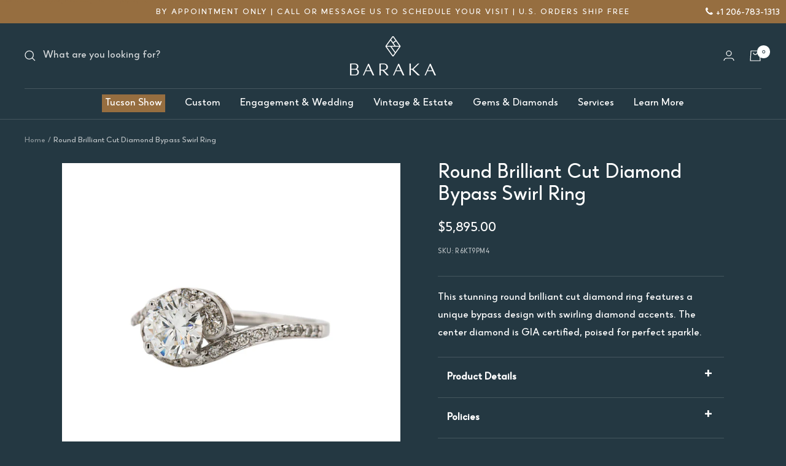

--- FILE ---
content_type: text/html; charset=utf-8
request_url: https://barakagems.com/products/brilliant-cut-round-diamond-14k-ring
body_size: 34099
content:
<!doctype html><html class="no-js" lang="en" dir="ltr">
  <head>
    <meta charset="utf-8">
    <meta
      name="viewport"
      content="width=device-width, initial-scale=1.0, height=device-height, minimum-scale=1.0, maximum-scale=1.0"
    >
    <meta name="theme-color" content="#243842">
    <meta name="blogarama-site-verification" content="blogarama-1c195920-e5d4-4a48-86a7-d897ce4ab7c1">

    <title>
      
        
          Round Brilliant Cut Diamond Bypass Swirl Ring | Baraka Gems
          
        
      
    </title>

    
<meta name="description" content="Crafted with care in 14K gold, this ring showcases a brilliant-cut round diamond symbolizing everlasting love and timeless beauty in one elegant, minimal design."><link rel="canonical" href="https://barakagems.com/products/brilliant-cut-round-diamond-14k-ring"><link rel="shortcut icon" href="//barakagems.com/cdn/shop/files/baraka-favicon_96x96.png?v=1688060062" type="image/png"><link rel="preconnect" href="https://cdn.shopify.com">
    <link rel="dns-prefetch" href="https://productreviews.shopifycdn.com">
    <link rel="dns-prefetch" href="https://www.google-analytics.com"><link rel="preconnect" href="https://fonts.shopifycdn.com" crossorigin><link rel="preload" as="style" href="//barakagems.com/cdn/shop/t/32/assets/theme.css?v=93642113089655460501758699805">
    <link rel="preload" as="script" href="//barakagems.com/cdn/shop/t/32/assets/vendor.js?v=31715688253868339281714683666">
    <link rel="preload" as="script" href="//barakagems.com/cdn/shop/t/32/assets/theme.js?v=150378995482064856601757329076"><link rel="preload" as="fetch" href="/products/brilliant-cut-round-diamond-14k-ring.js" crossorigin>
      <link
        rel="preload"
        as="image"
        imagesizes="(max-width: 999px) calc(100vw - 48px), 640px"
        imagesrcset="//barakagems.com/cdn/shop/products/14K-white-gold-brilliant-cut-diamond-swirl-engagement-wedding-ring_400x.jpg?v=1750849887 400w, //barakagems.com/cdn/shop/products/14K-white-gold-brilliant-cut-diamond-swirl-engagement-wedding-ring_500x.jpg?v=1750849887 500w, //barakagems.com/cdn/shop/products/14K-white-gold-brilliant-cut-diamond-swirl-engagement-wedding-ring_600x.jpg?v=1750849887 600w, //barakagems.com/cdn/shop/products/14K-white-gold-brilliant-cut-diamond-swirl-engagement-wedding-ring_700x.jpg?v=1750849887 700w, //barakagems.com/cdn/shop/products/14K-white-gold-brilliant-cut-diamond-swirl-engagement-wedding-ring_800x.jpg?v=1750849887 800w, //barakagems.com/cdn/shop/products/14K-white-gold-brilliant-cut-diamond-swirl-engagement-wedding-ring_900x.jpg?v=1750849887 900w, //barakagems.com/cdn/shop/products/14K-white-gold-brilliant-cut-diamond-swirl-engagement-wedding-ring_1000x.jpg?v=1750849887 1000w, //barakagems.com/cdn/shop/products/14K-white-gold-brilliant-cut-diamond-swirl-engagement-wedding-ring_1100x.jpg?v=1750849887 1100w, //barakagems.com/cdn/shop/products/14K-white-gold-brilliant-cut-diamond-swirl-engagement-wedding-ring_1200x.jpg?v=1750849887 1200w, //barakagems.com/cdn/shop/products/14K-white-gold-brilliant-cut-diamond-swirl-engagement-wedding-ring_1300x.jpg?v=1750849887 1300w, //barakagems.com/cdn/shop/products/14K-white-gold-brilliant-cut-diamond-swirl-engagement-wedding-ring_1400x.jpg?v=1750849887 1400w, //barakagems.com/cdn/shop/products/14K-white-gold-brilliant-cut-diamond-swirl-engagement-wedding-ring_1500x.jpg?v=1750849887 1500w, //barakagems.com/cdn/shop/products/14K-white-gold-brilliant-cut-diamond-swirl-engagement-wedding-ring_1600x.jpg?v=1750849887 1600w, //barakagems.com/cdn/shop/products/14K-white-gold-brilliant-cut-diamond-swirl-engagement-wedding-ring_1700x.jpg?v=1750849887 1700w, //barakagems.com/cdn/shop/products/14K-white-gold-brilliant-cut-diamond-swirl-engagement-wedding-ring_1800x.jpg?v=1750849887 1800w
"
      ><link rel="preload" as="script" href="//barakagems.com/cdn/shop/t/32/assets/flickity.js?v=176646718982628074891714683666"><meta property="og:type" content="product">
  <meta property="og:title" content="Round Brilliant Cut Diamond Bypass Swirl Ring">
  <meta property="product:price:amount" content="5,895.00">
  <meta property="product:price:currency" content="USD"><meta property="og:image" content="http://barakagems.com/cdn/shop/products/14K-white-gold-brilliant-cut-diamond-swirl-engagement-wedding-ring.jpg?v=1750849887">
  <meta property="og:image:secure_url" content="https://barakagems.com/cdn/shop/products/14K-white-gold-brilliant-cut-diamond-swirl-engagement-wedding-ring.jpg?v=1750849887">
  <meta property="og:image:width" content="2048">
  <meta property="og:image:height" content="2048"><meta property="og:description" content="Crafted with care in 14K gold, this ring showcases a brilliant-cut round diamond symbolizing everlasting love and timeless beauty in one elegant, minimal design."><meta property="og:url" content="https://barakagems.com/products/brilliant-cut-round-diamond-14k-ring">
<meta property="og:site_name" content="Baraka Gems"><meta name="twitter:card" content="summary"><meta name="twitter:title" content="Round Brilliant Cut Diamond Bypass Swirl Ring">
  <meta name="twitter:description" content="This stunning round brilliant cut diamond ring features a unique bypass design with swirling diamond accents. The center diamond is GIA certified, poised for perfect sparkle. "><meta name="twitter:image" content="https://barakagems.com/cdn/shop/products/14K-white-gold-brilliant-cut-diamond-swirl-engagement-wedding-ring_1200x1200_crop_center.jpg?v=1750849887">
  <meta name="twitter:image:alt" content="">
    
  <script type="application/ld+json">
  {
    "@context": "https://schema.org",
    "@type": "Product",
    "productID": 4748582060095,
    "offers": [{
          "@type": "Offer",
          "name": "Default Title",
          "availability":"https://schema.org/InStock",
          "price": 5895.0,
          "priceCurrency": "USD",
          "priceValidUntil": "2026-01-02","sku": "R6KT9PM4",
            "gtin12": "210000001823",
          "url": "/products/brilliant-cut-round-diamond-14k-ring?variant=32906373038143"
        }
],"brand": {
      "@type": "Brand",
      "name": "Baraka Gems"
    },
    "name": "Round Brilliant Cut Diamond Bypass Swirl Ring",
    "description": "This stunning round brilliant cut diamond ring features a unique bypass design with swirling diamond accents. The center diamond is GIA certified, poised for perfect sparkle. ",
    "category": "Engagement Rings",
    "url": "/products/brilliant-cut-round-diamond-14k-ring",
    "sku": "R6KT9PM4",
    "image": {
      "@type": "ImageObject",
      "url": "https://barakagems.com/cdn/shop/products/14K-white-gold-brilliant-cut-diamond-swirl-engagement-wedding-ring.jpg?v=1750849887&width=1024",
      "image": "https://barakagems.com/cdn/shop/products/14K-white-gold-brilliant-cut-diamond-swirl-engagement-wedding-ring.jpg?v=1750849887&width=1024",
      "name": "",
      "width": "1024",
      "height": "1024"
    }
  }
  </script>



  <script type="application/ld+json">
  {
    "@context": "https://schema.org",
    "@type": "BreadcrumbList",
  "itemListElement": [{
      "@type": "ListItem",
      "position": 1,
      "name": "Home",
      "item": "https://barakagems.com"
    },{
          "@type": "ListItem",
          "position": 2,
          "name": "Round Brilliant Cut Diamond Bypass Swirl Ring",
          "item": "https://barakagems.com/products/brilliant-cut-round-diamond-14k-ring"
        }]
  }
  </script>


    <link rel="preload" href="//barakagems.com/cdn/fonts/alegreya/alegreya_n4.9d59d35c9865f13cc7223c9847768350c0c7301a.woff2" as="font" type="font/woff2" crossorigin><link rel="preload" href="//barakagems.com/cdn/fonts/catamaran/catamaran_n4.97787e924c88922c7d20919761339dda1e5276ad.woff2" as="font" type="font/woff2" crossorigin><style>
  /* Typography (heading) */
  @font-face {
  font-family: Alegreya;
  font-weight: 400;
  font-style: normal;
  font-display: swap;
  src: url("//barakagems.com/cdn/fonts/alegreya/alegreya_n4.9d59d35c9865f13cc7223c9847768350c0c7301a.woff2") format("woff2"),
       url("//barakagems.com/cdn/fonts/alegreya/alegreya_n4.a883043573688913d15d350b7a40349399b2ef99.woff") format("woff");
}

@font-face {
  font-family: Alegreya;
  font-weight: 400;
  font-style: italic;
  font-display: swap;
  src: url("//barakagems.com/cdn/fonts/alegreya/alegreya_i4.8dee6f2ed2ce33b7dc66259131d71ed090011461.woff2") format("woff2"),
       url("//barakagems.com/cdn/fonts/alegreya/alegreya_i4.f1e64827a79062bc46c078ea2821c6711f0f09ad.woff") format("woff");
}

/* Typography (body) */
  @font-face {
  font-family: Catamaran;
  font-weight: 400;
  font-style: normal;
  font-display: swap;
  src: url("//barakagems.com/cdn/fonts/catamaran/catamaran_n4.97787e924c88922c7d20919761339dda1e5276ad.woff2") format("woff2"),
       url("//barakagems.com/cdn/fonts/catamaran/catamaran_n4.cfda140ba68e3253077b759e3de0d67c4d8b231e.woff") format("woff");
}

@font-face {
  font-family: Catamaran;
  font-weight: 600;
  font-style: normal;
  font-display: swap;
  src: url("//barakagems.com/cdn/fonts/catamaran/catamaran_n6.bdda57c9945578c369f45060b24055bf0da96177.woff2") format("woff2"),
       url("//barakagems.com/cdn/fonts/catamaran/catamaran_n6.2b199b32c7eea81327d1d09343cfcc3e69495c42.woff") format("woff");
}

:root {--heading-color: 255, 255, 255;
    --text-color: 255, 255, 255;
    --background: 36, 56, 66;
    --secondary-background: 36, 56, 66;
    --border-color: 69, 86, 94;
    --border-color-darker: 124, 136, 142;
    --success-color: 112, 138, 125;
    --success-background: 51, 72, 78;
    --error-color: 210, 84, 90;
    --error-background: 48, 58, 68;
    --primary-button-background: 36, 56, 66;
    --primary-button-text-color: 255, 255, 255;
    --secondary-button-background: 255, 255, 255;
    --secondary-button-text-color: 36, 56, 66;
    --product-star-rating: 169, 123, 72;
    --product-on-sale-accent: 169, 123, 72;
    --product-sold-out-accent: 169, 123, 72;
    --product-custom-label-background: 192, 205, 205;
    --product-custom-label-text-color: 0, 0, 0;
    --product-custom-label-2-background: 243, 255, 52;
    --product-custom-label-2-text-color: 0, 0, 0;
    --product-low-stock-text-color: 210, 84, 90;
    --product-in-stock-text-color: 46, 158, 123;
    --loading-bar-background: 255, 255, 255;

    /* We duplicate some "base" colors as root colors, which is useful to use on drawer elements or popover without. Those should not be overridden to avoid issues */
    --root-heading-color: 255, 255, 255;
    --root-text-color: 255, 255, 255;
    --root-background: 36, 56, 66;
    --root-border-color: 69, 86, 94;
    --root-primary-button-background: 36, 56, 66;
    --root-primary-button-text-color: 255, 255, 255;

    --base-font-size: 15px;
    --heading-font-family: Alegreya, serif;
    --heading-font-weight: 400;
    --heading-font-style: normal;
    --heading-text-transform: normal;
    --text-font-family: Catamaran, sans-serif;
    --text-font-weight: 400;
    --text-font-style: normal;
    --text-font-bold-weight: 600;

    /* Typography (font size) */
    --heading-xxsmall-font-size: 11px;
    --heading-xsmall-font-size: 11px;
    --heading-small-font-size: 13px;
    --heading-large-font-size: 40px;
    --heading-h1-font-size: 40px;
    --heading-h2-font-size: 32px;
    --heading-h3-font-size: 28px;
    --heading-h4-font-size: 26px;
    --heading-h5-font-size: 22px;
    --heading-h6-font-size: 18px;

    /* Control the look and feel of the theme by changing radius of various elements */
    --button-border-radius: 30px;
    --block-border-radius: 0px;
    --block-border-radius-reduced: 0px;
    --color-swatch-border-radius: 100%;

    /* Button size */
    --button-height: 48px;
    --button-small-height: 40px;

    /* Form related */
    --form-input-field-height: 48px;
    --form-input-gap: 16px;
    --form-submit-margin: 24px;

    /* Product listing related variables */
    --product-list-block-spacing: 32px;

    /* Video related */
    --play-button-background: 36, 56, 66;
    --play-button-arrow: 255, 255, 255;

    /* RTL support */
    --transform-logical-flip: 1;
    --transform-origin-start: left;
    --transform-origin-end: right;

    /* Other */
    --zoom-cursor-svg-url: url(//barakagems.com/cdn/shop/t/32/assets/zoom-cursor.svg?v=55548850159723791861749118109);
    --arrow-right-svg-url: url(//barakagems.com/cdn/shop/t/32/assets/arrow-right.svg?v=39360542441600003741714683666);
    --arrow-left-svg-url: url(//barakagems.com/cdn/shop/t/32/assets/arrow-left.svg?v=138740967634138569031714683666);

    /* Some useful variables that we can reuse in our CSS. Some explanation are needed for some of them:
       - container-max-width-minus-gutters: represents the container max width without the edge gutters
       - container-outer-width: considering the screen width, represent all the space outside the container
       - container-outer-margin: same as container-outer-width but get set to 0 inside a container
       - container-inner-width: the effective space inside the container (minus gutters)
       - grid-column-width: represents the width of a single column of the grid
       - vertical-breather: this is a variable that defines the global "spacing" between sections, and inside the section
                            to create some "breath" and minimum spacing
     */
    --container-max-width: 1600px;
    --container-gutter: 24px;
    --container-max-width-minus-gutters: calc(var(--container-max-width) - (var(--container-gutter)) * 2);
    --container-outer-width: max(calc((100vw - var(--container-max-width-minus-gutters)) / 2), var(--container-gutter));
    --container-outer-margin: var(--container-outer-width);
    --container-inner-width: calc(100vw - var(--container-outer-width) * 2);

    --grid-column-count: 10;
    --grid-gap: 24px;
    --grid-column-width: calc((100vw - var(--container-outer-width) * 2 - var(--grid-gap) * (var(--grid-column-count) - 1)) / var(--grid-column-count));

    --vertical-breather: 48px;
    --vertical-breather-tight: 48px;

    /* Shopify related variables */
    --payment-terms-background-color: #243842;
  }

  @media screen and (min-width: 741px) {
    :root {
      --container-gutter: 40px;
      --grid-column-count: 20;
      --vertical-breather: 64px;
      --vertical-breather-tight: 64px;

      /* Typography (font size) */
      --heading-xsmall-font-size: 13px;
      --heading-small-font-size: 14px;
      --heading-large-font-size: 58px;
      --heading-h1-font-size: 58px;
      --heading-h2-font-size: 44px;
      --heading-h3-font-size: 36px;
      --heading-h4-font-size: 28px;
      --heading-h5-font-size: 22px;
      --heading-h6-font-size: 20px;

      /* Form related */
      --form-input-field-height: 52px;
      --form-submit-margin: 32px;

      /* Button size */
      --button-height: 52px;
      --button-small-height: 44px;
    }
  }

  @media screen and (min-width: 1200px) {
    :root {
      --vertical-breather: 80px;
      --vertical-breather-tight: 64px;
      --product-list-block-spacing: 48px;

      /* Typography */
      --heading-large-font-size: 51px;
      --heading-h1-font-size: 62px;
      --heading-h2-font-size: 42px;
      --heading-h3-font-size: 33px;
      --heading-h4-font-size: 24px;
      --heading-h5-font-size: 18px;
      --heading-h6-font-size: 18px;
    }
  }

  @media screen and (min-width: 1600px) {
    :root {
      --vertical-breather: 90px;
      --vertical-breather-tight: 64px;
    }
  }
</style>
    <script>
  // This allows to expose several variables to the global scope, to be used in scripts
  window.themeVariables = {
    settings: {
      direction: "ltr",
      pageType: "product",
      cartCount: 0,
      moneyFormat: "${{amount}}",
      moneyWithCurrencyFormat: "${{amount}} USD",
      showVendor: false,
      discountMode: "percentage",
      currencyCodeEnabled: false,
      searchMode: "product,article,collection",
      searchUnavailableProducts: "last",
      cartType: "message",
      cartCurrency: "USD",
      mobileZoomFactor: 2.5
    },

    routes: {
      host: "barakagems.com",
      rootUrl: "\/",
      rootUrlWithoutSlash: '',
      cartUrl: "\/cart",
      cartAddUrl: "\/cart\/add",
      cartChangeUrl: "\/cart\/change",
      searchUrl: "\/search",
      predictiveSearchUrl: "\/search\/suggest",
      productRecommendationsUrl: "\/recommendations\/products"
    },

    strings: {
      accessibilityDelete: "Delete",
      accessibilityClose: "Close",
      collectionSoldOut: "Sold out",
      collectionDiscount: "Save @savings@",
      productSalePrice: "Sale price",
      productRegularPrice: "Regular price",
      productFormUnavailable: "Unavailable",
      productFormSoldOut: "Sold out",
      productFormPreOrder: "Pre-order",
      productFormAddToCart: "Add to cart",
      searchNoResults: "No results could be found.",
      searchNewSearch: "New search",
      searchProducts: "Products",
      searchArticles: "Journal",
      searchPages: "Pages",
      searchCollections: "Collections",
      cartViewCart: "View cart",
      cartItemAdded: "Item added to your cart!",
      cartItemAddedShort: "Added to your cart!",
      cartAddOrderNote: "Add order note",
      cartEditOrderNote: "Edit order note",
      shippingEstimatorNoResults: "Sorry, we do not ship to your address.",
      shippingEstimatorOneResult: "There is one shipping rate for your address:",
      shippingEstimatorMultipleResults: "There are several shipping rates for your address:",
      shippingEstimatorError: "One or more error occurred while retrieving shipping rates:"
    },

    libs: {
      flickity: "\/\/barakagems.com\/cdn\/shop\/t\/32\/assets\/flickity.js?v=176646718982628074891714683666",
      photoswipe: "\/\/barakagems.com\/cdn\/shop\/t\/32\/assets\/photoswipe.js?v=132268647426145925301714683666",
      qrCode: "\/\/barakagems.com\/cdn\/shopifycloud\/storefront\/assets\/themes_support\/vendor\/qrcode-3f2b403b.js"
    },

    breakpoints: {
      phone: 'screen and (max-width: 740px)',
      tablet: 'screen and (min-width: 741px) and (max-width: 999px)',
      tabletAndUp: 'screen and (min-width: 741px)',
      pocket: 'screen and (max-width: 999px)',
      lap: 'screen and (min-width: 1000px) and (max-width: 1199px)',
      lapAndUp: 'screen and (min-width: 1000px)',
      desktop: 'screen and (min-width: 1200px)',
      wide: 'screen and (min-width: 1400px)'
    }
  };

  window.addEventListener('pageshow', async () => {
    const cartContent = await (await fetch(`${window.themeVariables.routes.cartUrl}.js`, {cache: 'reload'})).json();
    document.documentElement.dispatchEvent(new CustomEvent('cart:refresh', {detail: {cart: cartContent}}));
  });

  if ('noModule' in HTMLScriptElement.prototype) {
    // Old browsers (like IE) that does not support module will be considered as if not executing JS at all
    document.documentElement.className = document.documentElement.className.replace('no-js', 'js');

    requestAnimationFrame(() => {
      const viewportHeight = (window.visualViewport ? window.visualViewport.height : document.documentElement.clientHeight);
      document.documentElement.style.setProperty('--window-height',viewportHeight + 'px');
    });
  }// We save the product ID in local storage to be eventually used for recently viewed section
    try {
      const items = JSON.parse(localStorage.getItem('theme:recently-viewed-products') || '[]');

      // We check if the current product already exists, and if it does not, we add it at the start
      if (!items.includes(4748582060095)) {
        items.unshift(4748582060095);
      }

      localStorage.setItem('theme:recently-viewed-products', JSON.stringify(items.slice(0, 20)));
    } catch (e) {
      // Safari in private mode does not allow setting item, we silently fail
    }</script>

    <link rel="stylesheet" href="//barakagems.com/cdn/shop/t/32/assets/theme.css?v=93642113089655460501758699805">
    <link rel="stylesheet" href="//barakagems.com/cdn/shop/t/32/assets/custom.css?v=96478012270538345051764223245">

    <script src="//barakagems.com/cdn/shop/t/32/assets/vendor.js?v=31715688253868339281714683666" defer></script>
    <script src="//barakagems.com/cdn/shop/t/32/assets/theme.js?v=150378995482064856601757329076" defer></script>
    <script src="//barakagems.com/cdn/shop/t/32/assets/custom.js?v=167639537848865775061714683666" defer></script>

    <script>window.performance && window.performance.mark && window.performance.mark('shopify.content_for_header.start');</script><meta name="google-site-verification" content="aIrbeg9qkHjPkbHzkOao4ZTWSOSeOIJvluC9V3TZcqc">
<meta id="shopify-digital-wallet" name="shopify-digital-wallet" content="/10810130495/digital_wallets/dialog">
<meta name="shopify-checkout-api-token" content="f6ebdb27f397c9e58a75d17cadbb1de3">
<meta id="in-context-paypal-metadata" data-shop-id="10810130495" data-venmo-supported="false" data-environment="production" data-locale="en_US" data-paypal-v4="true" data-currency="USD">
<link rel="alternate" type="application/json+oembed" href="https://barakagems.com/products/brilliant-cut-round-diamond-14k-ring.oembed">
<script async="async" src="/checkouts/internal/preloads.js?locale=en-US"></script>
<link rel="preconnect" href="https://shop.app" crossorigin="anonymous">
<script async="async" src="https://shop.app/checkouts/internal/preloads.js?locale=en-US&shop_id=10810130495" crossorigin="anonymous"></script>
<script id="apple-pay-shop-capabilities" type="application/json">{"shopId":10810130495,"countryCode":"US","currencyCode":"USD","merchantCapabilities":["supports3DS"],"merchantId":"gid:\/\/shopify\/Shop\/10810130495","merchantName":"Baraka Gems","requiredBillingContactFields":["postalAddress","email"],"requiredShippingContactFields":["postalAddress","email"],"shippingType":"shipping","supportedNetworks":["visa","masterCard","amex","discover","elo","jcb"],"total":{"type":"pending","label":"Baraka Gems","amount":"1.00"},"shopifyPaymentsEnabled":true,"supportsSubscriptions":true}</script>
<script id="shopify-features" type="application/json">{"accessToken":"f6ebdb27f397c9e58a75d17cadbb1de3","betas":["rich-media-storefront-analytics"],"domain":"barakagems.com","predictiveSearch":true,"shopId":10810130495,"locale":"en"}</script>
<script>var Shopify = Shopify || {};
Shopify.shop = "baraka-gems.myshopify.com";
Shopify.locale = "en";
Shopify.currency = {"active":"USD","rate":"1.0"};
Shopify.country = "US";
Shopify.theme = {"name":"Focal - efelle - 05.02.24 - metafields","id":125421453375,"schema_name":"Focal","schema_version":"9.0.0","theme_store_id":null,"role":"main"};
Shopify.theme.handle = "null";
Shopify.theme.style = {"id":null,"handle":null};
Shopify.cdnHost = "barakagems.com/cdn";
Shopify.routes = Shopify.routes || {};
Shopify.routes.root = "/";</script>
<script type="module">!function(o){(o.Shopify=o.Shopify||{}).modules=!0}(window);</script>
<script>!function(o){function n(){var o=[];function n(){o.push(Array.prototype.slice.apply(arguments))}return n.q=o,n}var t=o.Shopify=o.Shopify||{};t.loadFeatures=n(),t.autoloadFeatures=n()}(window);</script>
<script>
  window.ShopifyPay = window.ShopifyPay || {};
  window.ShopifyPay.apiHost = "shop.app\/pay";
  window.ShopifyPay.redirectState = null;
</script>
<script id="shop-js-analytics" type="application/json">{"pageType":"product"}</script>
<script defer="defer" async type="module" src="//barakagems.com/cdn/shopifycloud/shop-js/modules/v2/client.init-shop-cart-sync_DtuiiIyl.en.esm.js"></script>
<script defer="defer" async type="module" src="//barakagems.com/cdn/shopifycloud/shop-js/modules/v2/chunk.common_CUHEfi5Q.esm.js"></script>
<script type="module">
  await import("//barakagems.com/cdn/shopifycloud/shop-js/modules/v2/client.init-shop-cart-sync_DtuiiIyl.en.esm.js");
await import("//barakagems.com/cdn/shopifycloud/shop-js/modules/v2/chunk.common_CUHEfi5Q.esm.js");

  window.Shopify.SignInWithShop?.initShopCartSync?.({"fedCMEnabled":true,"windoidEnabled":true});

</script>
<script defer="defer" async type="module" src="//barakagems.com/cdn/shopifycloud/shop-js/modules/v2/client.payment-terms_CAtGlQYS.en.esm.js"></script>
<script defer="defer" async type="module" src="//barakagems.com/cdn/shopifycloud/shop-js/modules/v2/chunk.common_CUHEfi5Q.esm.js"></script>
<script defer="defer" async type="module" src="//barakagems.com/cdn/shopifycloud/shop-js/modules/v2/chunk.modal_BewljZkx.esm.js"></script>
<script type="module">
  await import("//barakagems.com/cdn/shopifycloud/shop-js/modules/v2/client.payment-terms_CAtGlQYS.en.esm.js");
await import("//barakagems.com/cdn/shopifycloud/shop-js/modules/v2/chunk.common_CUHEfi5Q.esm.js");
await import("//barakagems.com/cdn/shopifycloud/shop-js/modules/v2/chunk.modal_BewljZkx.esm.js");

  
</script>
<script>
  window.Shopify = window.Shopify || {};
  if (!window.Shopify.featureAssets) window.Shopify.featureAssets = {};
  window.Shopify.featureAssets['shop-js'] = {"shop-cart-sync":["modules/v2/client.shop-cart-sync_DFoTY42P.en.esm.js","modules/v2/chunk.common_CUHEfi5Q.esm.js"],"init-fed-cm":["modules/v2/client.init-fed-cm_D2UNy1i2.en.esm.js","modules/v2/chunk.common_CUHEfi5Q.esm.js"],"init-shop-email-lookup-coordinator":["modules/v2/client.init-shop-email-lookup-coordinator_BQEe2rDt.en.esm.js","modules/v2/chunk.common_CUHEfi5Q.esm.js"],"shop-cash-offers":["modules/v2/client.shop-cash-offers_3CTtReFF.en.esm.js","modules/v2/chunk.common_CUHEfi5Q.esm.js","modules/v2/chunk.modal_BewljZkx.esm.js"],"shop-button":["modules/v2/client.shop-button_C6oxCjDL.en.esm.js","modules/v2/chunk.common_CUHEfi5Q.esm.js"],"init-windoid":["modules/v2/client.init-windoid_5pix8xhK.en.esm.js","modules/v2/chunk.common_CUHEfi5Q.esm.js"],"avatar":["modules/v2/client.avatar_BTnouDA3.en.esm.js"],"init-shop-cart-sync":["modules/v2/client.init-shop-cart-sync_DtuiiIyl.en.esm.js","modules/v2/chunk.common_CUHEfi5Q.esm.js"],"shop-toast-manager":["modules/v2/client.shop-toast-manager_BYv_8cH1.en.esm.js","modules/v2/chunk.common_CUHEfi5Q.esm.js"],"pay-button":["modules/v2/client.pay-button_FnF9EIkY.en.esm.js","modules/v2/chunk.common_CUHEfi5Q.esm.js"],"shop-login-button":["modules/v2/client.shop-login-button_CH1KUpOf.en.esm.js","modules/v2/chunk.common_CUHEfi5Q.esm.js","modules/v2/chunk.modal_BewljZkx.esm.js"],"init-customer-accounts-sign-up":["modules/v2/client.init-customer-accounts-sign-up_aj7QGgYS.en.esm.js","modules/v2/client.shop-login-button_CH1KUpOf.en.esm.js","modules/v2/chunk.common_CUHEfi5Q.esm.js","modules/v2/chunk.modal_BewljZkx.esm.js"],"init-shop-for-new-customer-accounts":["modules/v2/client.init-shop-for-new-customer-accounts_NbnYRf_7.en.esm.js","modules/v2/client.shop-login-button_CH1KUpOf.en.esm.js","modules/v2/chunk.common_CUHEfi5Q.esm.js","modules/v2/chunk.modal_BewljZkx.esm.js"],"init-customer-accounts":["modules/v2/client.init-customer-accounts_ppedhqCH.en.esm.js","modules/v2/client.shop-login-button_CH1KUpOf.en.esm.js","modules/v2/chunk.common_CUHEfi5Q.esm.js","modules/v2/chunk.modal_BewljZkx.esm.js"],"shop-follow-button":["modules/v2/client.shop-follow-button_CMIBBa6u.en.esm.js","modules/v2/chunk.common_CUHEfi5Q.esm.js","modules/v2/chunk.modal_BewljZkx.esm.js"],"lead-capture":["modules/v2/client.lead-capture_But0hIyf.en.esm.js","modules/v2/chunk.common_CUHEfi5Q.esm.js","modules/v2/chunk.modal_BewljZkx.esm.js"],"checkout-modal":["modules/v2/client.checkout-modal_BBxc70dQ.en.esm.js","modules/v2/chunk.common_CUHEfi5Q.esm.js","modules/v2/chunk.modal_BewljZkx.esm.js"],"shop-login":["modules/v2/client.shop-login_hM3Q17Kl.en.esm.js","modules/v2/chunk.common_CUHEfi5Q.esm.js","modules/v2/chunk.modal_BewljZkx.esm.js"],"payment-terms":["modules/v2/client.payment-terms_CAtGlQYS.en.esm.js","modules/v2/chunk.common_CUHEfi5Q.esm.js","modules/v2/chunk.modal_BewljZkx.esm.js"]};
</script>
<script>(function() {
  var isLoaded = false;
  function asyncLoad() {
    if (isLoaded) return;
    isLoaded = true;
    var urls = ["https:\/\/zooomyapps.com\/proslider\/ZooomyProOrder.js?shop=baraka-gems.myshopify.com","https:\/\/instafeed.nfcube.com\/cdn\/dc9e1ffefac74e3ea791567565bf33a0.js?shop=baraka-gems.myshopify.com","\/\/www.powr.io\/powr.js?powr-token=baraka-gems.myshopify.com\u0026external-type=shopify\u0026shop=baraka-gems.myshopify.com","https:\/\/script.pop-convert.com\/new-micro\/production.pc.min.js?unique_id=baraka-gems.myshopify.com\u0026shop=baraka-gems.myshopify.com","https:\/\/cdn.s3.pop-convert.com\/pcjs.production.min.js?unique_id=baraka-gems.myshopify.com\u0026shop=baraka-gems.myshopify.com"];
    for (var i = 0; i < urls.length; i++) {
      var s = document.createElement('script');
      s.type = 'text/javascript';
      s.async = true;
      s.src = urls[i];
      var x = document.getElementsByTagName('script')[0];
      x.parentNode.insertBefore(s, x);
    }
  };
  if(window.attachEvent) {
    window.attachEvent('onload', asyncLoad);
  } else {
    window.addEventListener('load', asyncLoad, false);
  }
})();</script>
<script id="__st">var __st={"a":10810130495,"offset":-28800,"reqid":"fd8ee736-3d3b-4e9b-8a73-3bc128210211-1766509141","pageurl":"barakagems.com\/products\/brilliant-cut-round-diamond-14k-ring","u":"c846153ab32a","p":"product","rtyp":"product","rid":4748582060095};</script>
<script>window.ShopifyPaypalV4VisibilityTracking = true;</script>
<script id="captcha-bootstrap">!function(){'use strict';const t='contact',e='account',n='new_comment',o=[[t,t],['blogs',n],['comments',n],[t,'customer']],c=[[e,'customer_login'],[e,'guest_login'],[e,'recover_customer_password'],[e,'create_customer']],r=t=>t.map((([t,e])=>`form[action*='/${t}']:not([data-nocaptcha='true']) input[name='form_type'][value='${e}']`)).join(','),a=t=>()=>t?[...document.querySelectorAll(t)].map((t=>t.form)):[];function s(){const t=[...o],e=r(t);return a(e)}const i='password',u='form_key',d=['recaptcha-v3-token','g-recaptcha-response','h-captcha-response',i],f=()=>{try{return window.sessionStorage}catch{return}},m='__shopify_v',_=t=>t.elements[u];function p(t,e,n=!1){try{const o=window.sessionStorage,c=JSON.parse(o.getItem(e)),{data:r}=function(t){const{data:e,action:n}=t;return t[m]||n?{data:e,action:n}:{data:t,action:n}}(c);for(const[e,n]of Object.entries(r))t.elements[e]&&(t.elements[e].value=n);n&&o.removeItem(e)}catch(o){console.error('form repopulation failed',{error:o})}}const l='form_type',E='cptcha';function T(t){t.dataset[E]=!0}const w=window,h=w.document,L='Shopify',v='ce_forms',y='captcha';let A=!1;((t,e)=>{const n=(g='f06e6c50-85a8-45c8-87d0-21a2b65856fe',I='https://cdn.shopify.com/shopifycloud/storefront-forms-hcaptcha/ce_storefront_forms_captcha_hcaptcha.v1.5.2.iife.js',D={infoText:'Protected by hCaptcha',privacyText:'Privacy',termsText:'Terms'},(t,e,n)=>{const o=w[L][v],c=o.bindForm;if(c)return c(t,g,e,D).then(n);var r;o.q.push([[t,g,e,D],n]),r=I,A||(h.body.append(Object.assign(h.createElement('script'),{id:'captcha-provider',async:!0,src:r})),A=!0)});var g,I,D;w[L]=w[L]||{},w[L][v]=w[L][v]||{},w[L][v].q=[],w[L][y]=w[L][y]||{},w[L][y].protect=function(t,e){n(t,void 0,e),T(t)},Object.freeze(w[L][y]),function(t,e,n,w,h,L){const[v,y,A,g]=function(t,e,n){const i=e?o:[],u=t?c:[],d=[...i,...u],f=r(d),m=r(i),_=r(d.filter((([t,e])=>n.includes(e))));return[a(f),a(m),a(_),s()]}(w,h,L),I=t=>{const e=t.target;return e instanceof HTMLFormElement?e:e&&e.form},D=t=>v().includes(t);t.addEventListener('submit',(t=>{const e=I(t);if(!e)return;const n=D(e)&&!e.dataset.hcaptchaBound&&!e.dataset.recaptchaBound,o=_(e),c=g().includes(e)&&(!o||!o.value);(n||c)&&t.preventDefault(),c&&!n&&(function(t){try{if(!f())return;!function(t){const e=f();if(!e)return;const n=_(t);if(!n)return;const o=n.value;o&&e.removeItem(o)}(t);const e=Array.from(Array(32),(()=>Math.random().toString(36)[2])).join('');!function(t,e){_(t)||t.append(Object.assign(document.createElement('input'),{type:'hidden',name:u})),t.elements[u].value=e}(t,e),function(t,e){const n=f();if(!n)return;const o=[...t.querySelectorAll(`input[type='${i}']`)].map((({name:t})=>t)),c=[...d,...o],r={};for(const[a,s]of new FormData(t).entries())c.includes(a)||(r[a]=s);n.setItem(e,JSON.stringify({[m]:1,action:t.action,data:r}))}(t,e)}catch(e){console.error('failed to persist form',e)}}(e),e.submit())}));const S=(t,e)=>{t&&!t.dataset[E]&&(n(t,e.some((e=>e===t))),T(t))};for(const o of['focusin','change'])t.addEventListener(o,(t=>{const e=I(t);D(e)&&S(e,y())}));const B=e.get('form_key'),M=e.get(l),P=B&&M;t.addEventListener('DOMContentLoaded',(()=>{const t=y();if(P)for(const e of t)e.elements[l].value===M&&p(e,B);[...new Set([...A(),...v().filter((t=>'true'===t.dataset.shopifyCaptcha))])].forEach((e=>S(e,t)))}))}(h,new URLSearchParams(w.location.search),n,t,e,['guest_login'])})(!0,!0)}();</script>
<script integrity="sha256-4kQ18oKyAcykRKYeNunJcIwy7WH5gtpwJnB7kiuLZ1E=" data-source-attribution="shopify.loadfeatures" defer="defer" src="//barakagems.com/cdn/shopifycloud/storefront/assets/storefront/load_feature-a0a9edcb.js" crossorigin="anonymous"></script>
<script crossorigin="anonymous" defer="defer" src="//barakagems.com/cdn/shopifycloud/storefront/assets/shopify_pay/storefront-65b4c6d7.js?v=20250812"></script>
<script data-source-attribution="shopify.dynamic_checkout.dynamic.init">var Shopify=Shopify||{};Shopify.PaymentButton=Shopify.PaymentButton||{isStorefrontPortableWallets:!0,init:function(){window.Shopify.PaymentButton.init=function(){};var t=document.createElement("script");t.src="https://barakagems.com/cdn/shopifycloud/portable-wallets/latest/portable-wallets.en.js",t.type="module",document.head.appendChild(t)}};
</script>
<script data-source-attribution="shopify.dynamic_checkout.buyer_consent">
  function portableWalletsHideBuyerConsent(e){var t=document.getElementById("shopify-buyer-consent"),n=document.getElementById("shopify-subscription-policy-button");t&&n&&(t.classList.add("hidden"),t.setAttribute("aria-hidden","true"),n.removeEventListener("click",e))}function portableWalletsShowBuyerConsent(e){var t=document.getElementById("shopify-buyer-consent"),n=document.getElementById("shopify-subscription-policy-button");t&&n&&(t.classList.remove("hidden"),t.removeAttribute("aria-hidden"),n.addEventListener("click",e))}window.Shopify?.PaymentButton&&(window.Shopify.PaymentButton.hideBuyerConsent=portableWalletsHideBuyerConsent,window.Shopify.PaymentButton.showBuyerConsent=portableWalletsShowBuyerConsent);
</script>
<script data-source-attribution="shopify.dynamic_checkout.cart.bootstrap">document.addEventListener("DOMContentLoaded",(function(){function t(){return document.querySelector("shopify-accelerated-checkout-cart, shopify-accelerated-checkout")}if(t())Shopify.PaymentButton.init();else{new MutationObserver((function(e,n){t()&&(Shopify.PaymentButton.init(),n.disconnect())})).observe(document.body,{childList:!0,subtree:!0})}}));
</script>
<link id="shopify-accelerated-checkout-styles" rel="stylesheet" media="screen" href="https://barakagems.com/cdn/shopifycloud/portable-wallets/latest/accelerated-checkout-backwards-compat.css" crossorigin="anonymous">
<style id="shopify-accelerated-checkout-cart">
        #shopify-buyer-consent {
  margin-top: 1em;
  display: inline-block;
  width: 100%;
}

#shopify-buyer-consent.hidden {
  display: none;
}

#shopify-subscription-policy-button {
  background: none;
  border: none;
  padding: 0;
  text-decoration: underline;
  font-size: inherit;
  cursor: pointer;
}

#shopify-subscription-policy-button::before {
  box-shadow: none;
}

      </style>

<script>window.performance && window.performance.mark && window.performance.mark('shopify.content_for_header.end');</script>
    <!-- Google Tag Manager -->
    <script>
      (function(w,d,s,l,i){w[l]=w[l]||[];w[l].push({'gtm.start':
      new Date().getTime(),event:'gtm.js'});var f=d.getElementsByTagName(s)[0],
      j=d.createElement(s),dl=l!='dataLayer'?'&l='+l:'';j.async=true;j.src=
      'https://www.googletagmanager.com/gtm.js?id='+i+dl;f.parentNode.insertBefore(j,f);
      })(window,document,'script','dataLayer','GTM-WV8XBT9N');
    </script>
    <!-- End Google Tag Manager -->

    <!-- MS Clarity -->
    <script type="text/javascript">
      (function(c,l,a,r,i,t,y){
          c[a]=c[a]||function(){(c[a].q=c[a].q||[]).push(arguments)};
          t=l.createElement(r);t.async=1;t.src="https://www.clarity.ms/tag/"+i;
          y=l.getElementsByTagName(r)[0];y.parentNode.insertBefore(t,y);
      })(window, document, "clarity", "script", "l4utdrq3hs");
    </script>

    <!-- Lucky Orange -->
    <script async defer src="https://tools.luckyorange.com/core/lo.js?site-id=ae5a988a"></script>
    <link rel="stylesheet" href="//barakagems.com/cdn/shop/t/32/assets/mystyle.css?v=170275447108028446501765344884">
    <meta name="google-site-verification" content="aIrbeg9qkHjPkbHzkOao4ZTWSOSeOIJvluC9V3TZcqc">
  <!-- BEGIN app block: shopify://apps/klaviyo-email-marketing-sms/blocks/klaviyo-onsite-embed/2632fe16-c075-4321-a88b-50b567f42507 -->












  <script async src="https://static.klaviyo.com/onsite/js/TLAT8r/klaviyo.js?company_id=TLAT8r"></script>
  <script>!function(){if(!window.klaviyo){window._klOnsite=window._klOnsite||[];try{window.klaviyo=new Proxy({},{get:function(n,i){return"push"===i?function(){var n;(n=window._klOnsite).push.apply(n,arguments)}:function(){for(var n=arguments.length,o=new Array(n),w=0;w<n;w++)o[w]=arguments[w];var t="function"==typeof o[o.length-1]?o.pop():void 0,e=new Promise((function(n){window._klOnsite.push([i].concat(o,[function(i){t&&t(i),n(i)}]))}));return e}}})}catch(n){window.klaviyo=window.klaviyo||[],window.klaviyo.push=function(){var n;(n=window._klOnsite).push.apply(n,arguments)}}}}();</script>

  
    <script id="viewed_product">
      if (item == null) {
        var _learnq = _learnq || [];

        var MetafieldReviews = null
        var MetafieldYotpoRating = null
        var MetafieldYotpoCount = null
        var MetafieldLooxRating = null
        var MetafieldLooxCount = null
        var okendoProduct = null
        var okendoProductReviewCount = null
        var okendoProductReviewAverageValue = null
        try {
          // The following fields are used for Customer Hub recently viewed in order to add reviews.
          // This information is not part of __kla_viewed. Instead, it is part of __kla_viewed_reviewed_items
          MetafieldReviews = {};
          MetafieldYotpoRating = null
          MetafieldYotpoCount = null
          MetafieldLooxRating = null
          MetafieldLooxCount = null

          okendoProduct = null
          // If the okendo metafield is not legacy, it will error, which then requires the new json formatted data
          if (okendoProduct && 'error' in okendoProduct) {
            okendoProduct = null
          }
          okendoProductReviewCount = okendoProduct ? okendoProduct.reviewCount : null
          okendoProductReviewAverageValue = okendoProduct ? okendoProduct.reviewAverageValue : null
        } catch (error) {
          console.error('Error in Klaviyo onsite reviews tracking:', error);
        }

        var item = {
          Name: "Round Brilliant Cut Diamond Bypass Swirl Ring",
          ProductID: 4748582060095,
          Categories: ["All Rings","Engagement \u0026 Wedding Rings","Engagement Rings","Fine Jewelry","Vintage \u0026 Estate","Vintage \u0026 Estate","Vintage \u0026 Estate Engagement","Vintage \u0026 Estate Rings"],
          ImageURL: "https://barakagems.com/cdn/shop/products/14K-white-gold-brilliant-cut-diamond-swirl-engagement-wedding-ring_grande.jpg?v=1750849887",
          URL: "https://barakagems.com/products/brilliant-cut-round-diamond-14k-ring",
          Brand: "Baraka Gems",
          Price: "$5,895.00",
          Value: "5,895.00",
          CompareAtPrice: "$0.00"
        };
        _learnq.push(['track', 'Viewed Product', item]);
        _learnq.push(['trackViewedItem', {
          Title: item.Name,
          ItemId: item.ProductID,
          Categories: item.Categories,
          ImageUrl: item.ImageURL,
          Url: item.URL,
          Metadata: {
            Brand: item.Brand,
            Price: item.Price,
            Value: item.Value,
            CompareAtPrice: item.CompareAtPrice
          },
          metafields:{
            reviews: MetafieldReviews,
            yotpo:{
              rating: MetafieldYotpoRating,
              count: MetafieldYotpoCount,
            },
            loox:{
              rating: MetafieldLooxRating,
              count: MetafieldLooxCount,
            },
            okendo: {
              rating: okendoProductReviewAverageValue,
              count: okendoProductReviewCount,
            }
          }
        }]);
      }
    </script>
  




  <script>
    window.klaviyoReviewsProductDesignMode = false
  </script>







<!-- END app block --><link href="https://cdn.shopify.com/extensions/0199a438-2b43-7d72-ba8c-f8472dfb5cdc/promotion-popup-allnew-26/assets/popup-main.css" rel="stylesheet" type="text/css" media="all">
<link href="https://monorail-edge.shopifysvc.com" rel="dns-prefetch">
<script>(function(){if ("sendBeacon" in navigator && "performance" in window) {try {var session_token_from_headers = performance.getEntriesByType('navigation')[0].serverTiming.find(x => x.name == '_s').description;} catch {var session_token_from_headers = undefined;}var session_cookie_matches = document.cookie.match(/_shopify_s=([^;]*)/);var session_token_from_cookie = session_cookie_matches && session_cookie_matches.length === 2 ? session_cookie_matches[1] : "";var session_token = session_token_from_headers || session_token_from_cookie || "";function handle_abandonment_event(e) {var entries = performance.getEntries().filter(function(entry) {return /monorail-edge.shopifysvc.com/.test(entry.name);});if (!window.abandonment_tracked && entries.length === 0) {window.abandonment_tracked = true;var currentMs = Date.now();var navigation_start = performance.timing.navigationStart;var payload = {shop_id: 10810130495,url: window.location.href,navigation_start,duration: currentMs - navigation_start,session_token,page_type: "product"};window.navigator.sendBeacon("https://monorail-edge.shopifysvc.com/v1/produce", JSON.stringify({schema_id: "online_store_buyer_site_abandonment/1.1",payload: payload,metadata: {event_created_at_ms: currentMs,event_sent_at_ms: currentMs}}));}}window.addEventListener('pagehide', handle_abandonment_event);}}());</script>
<script id="web-pixels-manager-setup">(function e(e,d,r,n,o){if(void 0===o&&(o={}),!Boolean(null===(a=null===(i=window.Shopify)||void 0===i?void 0:i.analytics)||void 0===a?void 0:a.replayQueue)){var i,a;window.Shopify=window.Shopify||{};var t=window.Shopify;t.analytics=t.analytics||{};var s=t.analytics;s.replayQueue=[],s.publish=function(e,d,r){return s.replayQueue.push([e,d,r]),!0};try{self.performance.mark("wpm:start")}catch(e){}var l=function(){var e={modern:/Edge?\/(1{2}[4-9]|1[2-9]\d|[2-9]\d{2}|\d{4,})\.\d+(\.\d+|)|Firefox\/(1{2}[4-9]|1[2-9]\d|[2-9]\d{2}|\d{4,})\.\d+(\.\d+|)|Chrom(ium|e)\/(9{2}|\d{3,})\.\d+(\.\d+|)|(Maci|X1{2}).+ Version\/(15\.\d+|(1[6-9]|[2-9]\d|\d{3,})\.\d+)([,.]\d+|)( \(\w+\)|)( Mobile\/\w+|) Safari\/|Chrome.+OPR\/(9{2}|\d{3,})\.\d+\.\d+|(CPU[ +]OS|iPhone[ +]OS|CPU[ +]iPhone|CPU IPhone OS|CPU iPad OS)[ +]+(15[._]\d+|(1[6-9]|[2-9]\d|\d{3,})[._]\d+)([._]\d+|)|Android:?[ /-](13[3-9]|1[4-9]\d|[2-9]\d{2}|\d{4,})(\.\d+|)(\.\d+|)|Android.+Firefox\/(13[5-9]|1[4-9]\d|[2-9]\d{2}|\d{4,})\.\d+(\.\d+|)|Android.+Chrom(ium|e)\/(13[3-9]|1[4-9]\d|[2-9]\d{2}|\d{4,})\.\d+(\.\d+|)|SamsungBrowser\/([2-9]\d|\d{3,})\.\d+/,legacy:/Edge?\/(1[6-9]|[2-9]\d|\d{3,})\.\d+(\.\d+|)|Firefox\/(5[4-9]|[6-9]\d|\d{3,})\.\d+(\.\d+|)|Chrom(ium|e)\/(5[1-9]|[6-9]\d|\d{3,})\.\d+(\.\d+|)([\d.]+$|.*Safari\/(?![\d.]+ Edge\/[\d.]+$))|(Maci|X1{2}).+ Version\/(10\.\d+|(1[1-9]|[2-9]\d|\d{3,})\.\d+)([,.]\d+|)( \(\w+\)|)( Mobile\/\w+|) Safari\/|Chrome.+OPR\/(3[89]|[4-9]\d|\d{3,})\.\d+\.\d+|(CPU[ +]OS|iPhone[ +]OS|CPU[ +]iPhone|CPU IPhone OS|CPU iPad OS)[ +]+(10[._]\d+|(1[1-9]|[2-9]\d|\d{3,})[._]\d+)([._]\d+|)|Android:?[ /-](13[3-9]|1[4-9]\d|[2-9]\d{2}|\d{4,})(\.\d+|)(\.\d+|)|Mobile Safari.+OPR\/([89]\d|\d{3,})\.\d+\.\d+|Android.+Firefox\/(13[5-9]|1[4-9]\d|[2-9]\d{2}|\d{4,})\.\d+(\.\d+|)|Android.+Chrom(ium|e)\/(13[3-9]|1[4-9]\d|[2-9]\d{2}|\d{4,})\.\d+(\.\d+|)|Android.+(UC? ?Browser|UCWEB|U3)[ /]?(15\.([5-9]|\d{2,})|(1[6-9]|[2-9]\d|\d{3,})\.\d+)\.\d+|SamsungBrowser\/(5\.\d+|([6-9]|\d{2,})\.\d+)|Android.+MQ{2}Browser\/(14(\.(9|\d{2,})|)|(1[5-9]|[2-9]\d|\d{3,})(\.\d+|))(\.\d+|)|K[Aa][Ii]OS\/(3\.\d+|([4-9]|\d{2,})\.\d+)(\.\d+|)/},d=e.modern,r=e.legacy,n=navigator.userAgent;return n.match(d)?"modern":n.match(r)?"legacy":"unknown"}(),u="modern"===l?"modern":"legacy",c=(null!=n?n:{modern:"",legacy:""})[u],f=function(e){return[e.baseUrl,"/wpm","/b",e.hashVersion,"modern"===e.buildTarget?"m":"l",".js"].join("")}({baseUrl:d,hashVersion:r,buildTarget:u}),m=function(e){var d=e.version,r=e.bundleTarget,n=e.surface,o=e.pageUrl,i=e.monorailEndpoint;return{emit:function(e){var a=e.status,t=e.errorMsg,s=(new Date).getTime(),l=JSON.stringify({metadata:{event_sent_at_ms:s},events:[{schema_id:"web_pixels_manager_load/3.1",payload:{version:d,bundle_target:r,page_url:o,status:a,surface:n,error_msg:t},metadata:{event_created_at_ms:s}}]});if(!i)return console&&console.warn&&console.warn("[Web Pixels Manager] No Monorail endpoint provided, skipping logging."),!1;try{return self.navigator.sendBeacon.bind(self.navigator)(i,l)}catch(e){}var u=new XMLHttpRequest;try{return u.open("POST",i,!0),u.setRequestHeader("Content-Type","text/plain"),u.send(l),!0}catch(e){return console&&console.warn&&console.warn("[Web Pixels Manager] Got an unhandled error while logging to Monorail."),!1}}}}({version:r,bundleTarget:l,surface:e.surface,pageUrl:self.location.href,monorailEndpoint:e.monorailEndpoint});try{o.browserTarget=l,function(e){var d=e.src,r=e.async,n=void 0===r||r,o=e.onload,i=e.onerror,a=e.sri,t=e.scriptDataAttributes,s=void 0===t?{}:t,l=document.createElement("script"),u=document.querySelector("head"),c=document.querySelector("body");if(l.async=n,l.src=d,a&&(l.integrity=a,l.crossOrigin="anonymous"),s)for(var f in s)if(Object.prototype.hasOwnProperty.call(s,f))try{l.dataset[f]=s[f]}catch(e){}if(o&&l.addEventListener("load",o),i&&l.addEventListener("error",i),u)u.appendChild(l);else{if(!c)throw new Error("Did not find a head or body element to append the script");c.appendChild(l)}}({src:f,async:!0,onload:function(){if(!function(){var e,d;return Boolean(null===(d=null===(e=window.Shopify)||void 0===e?void 0:e.analytics)||void 0===d?void 0:d.initialized)}()){var d=window.webPixelsManager.init(e)||void 0;if(d){var r=window.Shopify.analytics;r.replayQueue.forEach((function(e){var r=e[0],n=e[1],o=e[2];d.publishCustomEvent(r,n,o)})),r.replayQueue=[],r.publish=d.publishCustomEvent,r.visitor=d.visitor,r.initialized=!0}}},onerror:function(){return m.emit({status:"failed",errorMsg:"".concat(f," has failed to load")})},sri:function(e){var d=/^sha384-[A-Za-z0-9+/=]+$/;return"string"==typeof e&&d.test(e)}(c)?c:"",scriptDataAttributes:o}),m.emit({status:"loading"})}catch(e){m.emit({status:"failed",errorMsg:(null==e?void 0:e.message)||"Unknown error"})}}})({shopId: 10810130495,storefrontBaseUrl: "https://barakagems.com",extensionsBaseUrl: "https://extensions.shopifycdn.com/cdn/shopifycloud/web-pixels-manager",monorailEndpoint: "https://monorail-edge.shopifysvc.com/unstable/produce_batch",surface: "storefront-renderer",enabledBetaFlags: ["2dca8a86"],webPixelsConfigList: [{"id":"1411121215","configuration":"{\"accountID\":\"TLAT8r\",\"webPixelConfig\":\"eyJlbmFibGVBZGRlZFRvQ2FydEV2ZW50cyI6IHRydWV9\"}","eventPayloadVersion":"v1","runtimeContext":"STRICT","scriptVersion":"524f6c1ee37bacdca7657a665bdca589","type":"APP","apiClientId":123074,"privacyPurposes":["ANALYTICS","MARKETING"],"dataSharingAdjustments":{"protectedCustomerApprovalScopes":["read_customer_address","read_customer_email","read_customer_name","read_customer_personal_data","read_customer_phone"]}},{"id":"744063039","configuration":"{\"webPixelName\":\"Judge.me\"}","eventPayloadVersion":"v1","runtimeContext":"STRICT","scriptVersion":"34ad157958823915625854214640f0bf","type":"APP","apiClientId":683015,"privacyPurposes":["ANALYTICS"],"dataSharingAdjustments":{"protectedCustomerApprovalScopes":["read_customer_email","read_customer_name","read_customer_personal_data","read_customer_phone"]}},{"id":"439222335","configuration":"{\"config\":\"{\\\"pixel_id\\\":\\\"G-ZQW7M44RBG\\\",\\\"target_country\\\":\\\"US\\\",\\\"gtag_events\\\":[{\\\"type\\\":\\\"search\\\",\\\"action_label\\\":[\\\"G-ZQW7M44RBG\\\",\\\"AW-1002594593\\\/OIeyCNPHv-MZEKHCid4D\\\"]},{\\\"type\\\":\\\"begin_checkout\\\",\\\"action_label\\\":[\\\"G-ZQW7M44RBG\\\",\\\"AW-1002594593\\\/eaWpCNnHv-MZEKHCid4D\\\"]},{\\\"type\\\":\\\"view_item\\\",\\\"action_label\\\":[\\\"G-ZQW7M44RBG\\\",\\\"AW-1002594593\\\/5qBwCNDHv-MZEKHCid4D\\\",\\\"MC-V4XLM4MGLY\\\"]},{\\\"type\\\":\\\"purchase\\\",\\\"action_label\\\":[\\\"G-ZQW7M44RBG\\\",\\\"AW-1002594593\\\/TlPlCMrHv-MZEKHCid4D\\\",\\\"MC-V4XLM4MGLY\\\"]},{\\\"type\\\":\\\"page_view\\\",\\\"action_label\\\":[\\\"G-ZQW7M44RBG\\\",\\\"AW-1002594593\\\/oYolCM3Hv-MZEKHCid4D\\\",\\\"MC-V4XLM4MGLY\\\"]},{\\\"type\\\":\\\"add_payment_info\\\",\\\"action_label\\\":[\\\"G-ZQW7M44RBG\\\",\\\"AW-1002594593\\\/SgMICNzHv-MZEKHCid4D\\\"]},{\\\"type\\\":\\\"add_to_cart\\\",\\\"action_label\\\":[\\\"G-ZQW7M44RBG\\\",\\\"AW-1002594593\\\/03nYCNbHv-MZEKHCid4D\\\"]}],\\\"enable_monitoring_mode\\\":false}\"}","eventPayloadVersion":"v1","runtimeContext":"OPEN","scriptVersion":"b2a88bafab3e21179ed38636efcd8a93","type":"APP","apiClientId":1780363,"privacyPurposes":[],"dataSharingAdjustments":{"protectedCustomerApprovalScopes":["read_customer_address","read_customer_email","read_customer_name","read_customer_personal_data","read_customer_phone"]}},{"id":"99909695","configuration":"{\"pixel_id\":\"290335874932113\",\"pixel_type\":\"facebook_pixel\",\"metaapp_system_user_token\":\"-\"}","eventPayloadVersion":"v1","runtimeContext":"OPEN","scriptVersion":"ca16bc87fe92b6042fbaa3acc2fbdaa6","type":"APP","apiClientId":2329312,"privacyPurposes":["ANALYTICS","MARKETING","SALE_OF_DATA"],"dataSharingAdjustments":{"protectedCustomerApprovalScopes":["read_customer_address","read_customer_email","read_customer_name","read_customer_personal_data","read_customer_phone"]}},{"id":"66748479","configuration":"{\"tagID\":\"2612843852572\"}","eventPayloadVersion":"v1","runtimeContext":"STRICT","scriptVersion":"18031546ee651571ed29edbe71a3550b","type":"APP","apiClientId":3009811,"privacyPurposes":["ANALYTICS","MARKETING","SALE_OF_DATA"],"dataSharingAdjustments":{"protectedCustomerApprovalScopes":["read_customer_address","read_customer_email","read_customer_name","read_customer_personal_data","read_customer_phone"]}},{"id":"shopify-app-pixel","configuration":"{}","eventPayloadVersion":"v1","runtimeContext":"STRICT","scriptVersion":"0450","apiClientId":"shopify-pixel","type":"APP","privacyPurposes":["ANALYTICS","MARKETING"]},{"id":"shopify-custom-pixel","eventPayloadVersion":"v1","runtimeContext":"LAX","scriptVersion":"0450","apiClientId":"shopify-pixel","type":"CUSTOM","privacyPurposes":["ANALYTICS","MARKETING"]}],isMerchantRequest: false,initData: {"shop":{"name":"Baraka Gems","paymentSettings":{"currencyCode":"USD"},"myshopifyDomain":"baraka-gems.myshopify.com","countryCode":"US","storefrontUrl":"https:\/\/barakagems.com"},"customer":null,"cart":null,"checkout":null,"productVariants":[{"price":{"amount":5895.0,"currencyCode":"USD"},"product":{"title":"Round Brilliant Cut Diamond Bypass Swirl Ring","vendor":"Baraka Gems","id":"4748582060095","untranslatedTitle":"Round Brilliant Cut Diamond Bypass Swirl Ring","url":"\/products\/brilliant-cut-round-diamond-14k-ring","type":"Engagement Rings"},"id":"32906373038143","image":{"src":"\/\/barakagems.com\/cdn\/shop\/products\/14K-white-gold-brilliant-cut-diamond-swirl-engagement-wedding-ring.jpg?v=1750849887"},"sku":"R6KT9PM4","title":"Default Title","untranslatedTitle":"Default Title"}],"purchasingCompany":null},},"https://barakagems.com/cdn","da62cc92w68dfea28pcf9825a4m392e00d0",{"modern":"","legacy":""},{"shopId":"10810130495","storefrontBaseUrl":"https:\/\/barakagems.com","extensionBaseUrl":"https:\/\/extensions.shopifycdn.com\/cdn\/shopifycloud\/web-pixels-manager","surface":"storefront-renderer","enabledBetaFlags":"[\"2dca8a86\"]","isMerchantRequest":"false","hashVersion":"da62cc92w68dfea28pcf9825a4m392e00d0","publish":"custom","events":"[[\"page_viewed\",{}],[\"product_viewed\",{\"productVariant\":{\"price\":{\"amount\":5895.0,\"currencyCode\":\"USD\"},\"product\":{\"title\":\"Round Brilliant Cut Diamond Bypass Swirl Ring\",\"vendor\":\"Baraka Gems\",\"id\":\"4748582060095\",\"untranslatedTitle\":\"Round Brilliant Cut Diamond Bypass Swirl Ring\",\"url\":\"\/products\/brilliant-cut-round-diamond-14k-ring\",\"type\":\"Engagement Rings\"},\"id\":\"32906373038143\",\"image\":{\"src\":\"\/\/barakagems.com\/cdn\/shop\/products\/14K-white-gold-brilliant-cut-diamond-swirl-engagement-wedding-ring.jpg?v=1750849887\"},\"sku\":\"R6KT9PM4\",\"title\":\"Default Title\",\"untranslatedTitle\":\"Default Title\"}}]]"});</script><script>
  window.ShopifyAnalytics = window.ShopifyAnalytics || {};
  window.ShopifyAnalytics.meta = window.ShopifyAnalytics.meta || {};
  window.ShopifyAnalytics.meta.currency = 'USD';
  var meta = {"product":{"id":4748582060095,"gid":"gid:\/\/shopify\/Product\/4748582060095","vendor":"Baraka Gems","type":"Engagement Rings","handle":"brilliant-cut-round-diamond-14k-ring","variants":[{"id":32906373038143,"price":589500,"name":"Round Brilliant Cut Diamond Bypass Swirl Ring","public_title":null,"sku":"R6KT9PM4"}],"remote":false},"page":{"pageType":"product","resourceType":"product","resourceId":4748582060095,"requestId":"fd8ee736-3d3b-4e9b-8a73-3bc128210211-1766509141"}};
  for (var attr in meta) {
    window.ShopifyAnalytics.meta[attr] = meta[attr];
  }
</script>
<script class="analytics">
  (function () {
    var customDocumentWrite = function(content) {
      var jquery = null;

      if (window.jQuery) {
        jquery = window.jQuery;
      } else if (window.Checkout && window.Checkout.$) {
        jquery = window.Checkout.$;
      }

      if (jquery) {
        jquery('body').append(content);
      }
    };

    var hasLoggedConversion = function(token) {
      if (token) {
        return document.cookie.indexOf('loggedConversion=' + token) !== -1;
      }
      return false;
    }

    var setCookieIfConversion = function(token) {
      if (token) {
        var twoMonthsFromNow = new Date(Date.now());
        twoMonthsFromNow.setMonth(twoMonthsFromNow.getMonth() + 2);

        document.cookie = 'loggedConversion=' + token + '; expires=' + twoMonthsFromNow;
      }
    }

    var trekkie = window.ShopifyAnalytics.lib = window.trekkie = window.trekkie || [];
    if (trekkie.integrations) {
      return;
    }
    trekkie.methods = [
      'identify',
      'page',
      'ready',
      'track',
      'trackForm',
      'trackLink'
    ];
    trekkie.factory = function(method) {
      return function() {
        var args = Array.prototype.slice.call(arguments);
        args.unshift(method);
        trekkie.push(args);
        return trekkie;
      };
    };
    for (var i = 0; i < trekkie.methods.length; i++) {
      var key = trekkie.methods[i];
      trekkie[key] = trekkie.factory(key);
    }
    trekkie.load = function(config) {
      trekkie.config = config || {};
      trekkie.config.initialDocumentCookie = document.cookie;
      var first = document.getElementsByTagName('script')[0];
      var script = document.createElement('script');
      script.type = 'text/javascript';
      script.onerror = function(e) {
        var scriptFallback = document.createElement('script');
        scriptFallback.type = 'text/javascript';
        scriptFallback.onerror = function(error) {
                var Monorail = {
      produce: function produce(monorailDomain, schemaId, payload) {
        var currentMs = new Date().getTime();
        var event = {
          schema_id: schemaId,
          payload: payload,
          metadata: {
            event_created_at_ms: currentMs,
            event_sent_at_ms: currentMs
          }
        };
        return Monorail.sendRequest("https://" + monorailDomain + "/v1/produce", JSON.stringify(event));
      },
      sendRequest: function sendRequest(endpointUrl, payload) {
        // Try the sendBeacon API
        if (window && window.navigator && typeof window.navigator.sendBeacon === 'function' && typeof window.Blob === 'function' && !Monorail.isIos12()) {
          var blobData = new window.Blob([payload], {
            type: 'text/plain'
          });

          if (window.navigator.sendBeacon(endpointUrl, blobData)) {
            return true;
          } // sendBeacon was not successful

        } // XHR beacon

        var xhr = new XMLHttpRequest();

        try {
          xhr.open('POST', endpointUrl);
          xhr.setRequestHeader('Content-Type', 'text/plain');
          xhr.send(payload);
        } catch (e) {
          console.log(e);
        }

        return false;
      },
      isIos12: function isIos12() {
        return window.navigator.userAgent.lastIndexOf('iPhone; CPU iPhone OS 12_') !== -1 || window.navigator.userAgent.lastIndexOf('iPad; CPU OS 12_') !== -1;
      }
    };
    Monorail.produce('monorail-edge.shopifysvc.com',
      'trekkie_storefront_load_errors/1.1',
      {shop_id: 10810130495,
      theme_id: 125421453375,
      app_name: "storefront",
      context_url: window.location.href,
      source_url: "//barakagems.com/cdn/s/trekkie.storefront.8f32c7f0b513e73f3235c26245676203e1209161.min.js"});

        };
        scriptFallback.async = true;
        scriptFallback.src = '//barakagems.com/cdn/s/trekkie.storefront.8f32c7f0b513e73f3235c26245676203e1209161.min.js';
        first.parentNode.insertBefore(scriptFallback, first);
      };
      script.async = true;
      script.src = '//barakagems.com/cdn/s/trekkie.storefront.8f32c7f0b513e73f3235c26245676203e1209161.min.js';
      first.parentNode.insertBefore(script, first);
    };
    trekkie.load(
      {"Trekkie":{"appName":"storefront","development":false,"defaultAttributes":{"shopId":10810130495,"isMerchantRequest":null,"themeId":125421453375,"themeCityHash":"3369225844941868878","contentLanguage":"en","currency":"USD","eventMetadataId":"49846d31-efe8-419d-af4a-f9b8a24a8d2b"},"isServerSideCookieWritingEnabled":true,"monorailRegion":"shop_domain","enabledBetaFlags":["65f19447"]},"Session Attribution":{},"S2S":{"facebookCapiEnabled":true,"source":"trekkie-storefront-renderer","apiClientId":580111}}
    );

    var loaded = false;
    trekkie.ready(function() {
      if (loaded) return;
      loaded = true;

      window.ShopifyAnalytics.lib = window.trekkie;

      var originalDocumentWrite = document.write;
      document.write = customDocumentWrite;
      try { window.ShopifyAnalytics.merchantGoogleAnalytics.call(this); } catch(error) {};
      document.write = originalDocumentWrite;

      window.ShopifyAnalytics.lib.page(null,{"pageType":"product","resourceType":"product","resourceId":4748582060095,"requestId":"fd8ee736-3d3b-4e9b-8a73-3bc128210211-1766509141","shopifyEmitted":true});

      var match = window.location.pathname.match(/checkouts\/(.+)\/(thank_you|post_purchase)/)
      var token = match? match[1]: undefined;
      if (!hasLoggedConversion(token)) {
        setCookieIfConversion(token);
        window.ShopifyAnalytics.lib.track("Viewed Product",{"currency":"USD","variantId":32906373038143,"productId":4748582060095,"productGid":"gid:\/\/shopify\/Product\/4748582060095","name":"Round Brilliant Cut Diamond Bypass Swirl Ring","price":"5895.00","sku":"R6KT9PM4","brand":"Baraka Gems","variant":null,"category":"Engagement Rings","nonInteraction":true,"remote":false},undefined,undefined,{"shopifyEmitted":true});
      window.ShopifyAnalytics.lib.track("monorail:\/\/trekkie_storefront_viewed_product\/1.1",{"currency":"USD","variantId":32906373038143,"productId":4748582060095,"productGid":"gid:\/\/shopify\/Product\/4748582060095","name":"Round Brilliant Cut Diamond Bypass Swirl Ring","price":"5895.00","sku":"R6KT9PM4","brand":"Baraka Gems","variant":null,"category":"Engagement Rings","nonInteraction":true,"remote":false,"referer":"https:\/\/barakagems.com\/products\/brilliant-cut-round-diamond-14k-ring"});
      }
    });


        var eventsListenerScript = document.createElement('script');
        eventsListenerScript.async = true;
        eventsListenerScript.src = "//barakagems.com/cdn/shopifycloud/storefront/assets/shop_events_listener-3da45d37.js";
        document.getElementsByTagName('head')[0].appendChild(eventsListenerScript);

})();</script>
<script
  defer
  src="https://barakagems.com/cdn/shopifycloud/perf-kit/shopify-perf-kit-2.1.2.min.js"
  data-application="storefront-renderer"
  data-shop-id="10810130495"
  data-render-region="gcp-us-central1"
  data-page-type="product"
  data-theme-instance-id="125421453375"
  data-theme-name="Focal"
  data-theme-version="9.0.0"
  data-monorail-region="shop_domain"
  data-resource-timing-sampling-rate="10"
  data-shs="true"
  data-shs-beacon="true"
  data-shs-export-with-fetch="true"
  data-shs-logs-sample-rate="1"
  data-shs-beacon-endpoint="https://barakagems.com/api/collect"
></script>
</head><body class="no-focus-outline  features--image-zoom" data-instant-allow-query-string>
    <h1 class="topsmalltxt" style="font-size: 10px;color:#fff">
   
    
      
        This brilliant-cut round diamond ring in 14K gold offers a stunning combination of simplicity and sparkle, making it a perfect gift or elegant everyday statement piece.
      
    
  </h1>
    <!-- Google Tag Manager (noscript) -->
    <noscript
      ><iframe
        src="https://www.googletagmanager.com/ns.html?id=GTM-WV8XBT9N"
        height="0"
        width="0"
        style="display:none;visibility:hidden"
      ></iframe
    ></noscript>
    <!-- End Google Tag Manager (noscript) --><svg class="visually-hidden">
      <linearGradient id="rating-star-gradient-half">
        <stop offset="50%" stop-color="rgb(var(--product-star-rating))" />
        <stop offset="50%" stop-color="rgb(var(--product-star-rating))" stop-opacity="0.4" />
      </linearGradient>
    </svg>

    <a href="#main" class="visually-hidden skip-to-content">Skip to content</a>
    <loading-bar class="loading-bar"></loading-bar><div id="shopify-section-announcement-bar" class="shopify-section shopify-section--announcement-bar"><style>
  :root {
    --enable-sticky-announcement-bar: 0;
  }
  .topcall {
    right: 0;
    margin-top: 0px;
    z-index: 999;
    position: absolute;
    padding-right: 10px;
    background: #966e40;
    border-bottom: 1px solid #966e40;
  }
  announcement-bar.announcement-bar {
    padding: 0 0 2px;
}
  .topcall a {
    text-decoration: none !important;
    font-family: 'Narin Medium';
    font-size: 15px;
  }
  .topcall a i{
    padding-right:5px;
  }
  @media(max-width:700px){
    .topcall {
      position: relative;
      margin: 0 auto;
      padding: 0px;
      text-align: center;
    }
  }
  #shopify-section-announcement-bar {
    --heading-color: 255, 255, 255;
    --text-color: 255, 255, 255;
    --primary-button-background: 255, 255, 255;
    --primary-button-text-color: 255, 255, 255;
    --section-background: 150, 110, 64;
    z-index: 5; /* Make sure it goes over header */position: relative;top: 0;
  }

  @media screen and (min-width: 741px) {
    :root {
      --enable-sticky-announcement-bar: 0;
    }

    #shopify-section-announcement-bar {position: relative;}
  }
</style><section>
    <div class="topcall">
        <p><a href="tel:2067831313"><i class="fa fa-phone"></i>+1 206-783-1313</a></p>
    </div>
    <announcement-bar  class="announcement-bar "><div class="announcement-bar__list"><announcement-bar-item   class="announcement-bar__item" ><div class="announcement-bar__message text--xsmall"><p>By Appointment Only | Call or message us to schedule your visit | U.S. ORDERS SHIP FREE</p></div></announcement-bar-item></div></announcement-bar>
    
  </section>

  <script>
    document.documentElement.style.setProperty('--announcement-bar-height', document.getElementById('shopify-section-announcement-bar').clientHeight + 'px');
  </script></div><div id="shopify-section-popup" class="shopify-section shopify-section--popup"><style>
    [aria-controls="newsletter-popup"] {
      display: none; /* Allows to hide the toggle icon in the header if the section is disabled */
    }
  </style></div><div id="shopify-section-header" class="shopify-section shopify-section--header"><style>
  :root {
    --enable-sticky-header: 1;
    --enable-transparent-header: 0;
    --loading-bar-background: 255, 255, 255; /* Prevent the loading bar to be invisible */
  }

  #shopify-section-header {--header-background: 36, 56, 66;
    --header-text-color: 255, 255, 255;
    --header-border-color: 69, 86, 94;
    --reduce-header-padding: 1;position: -webkit-sticky;
      position: sticky;top: calc(var(--enable-sticky-announcement-bar) * var(--announcement-bar-height, 0px));
    z-index: 4;
  }#shopify-section-header .header__logo-image {
    max-width: 100px;
  }

  @media screen and (min-width: 741px) {
    #shopify-section-header .header__logo-image {
      max-width: 140px;
    }
  }

  @media screen and (min-width: 1200px) {}</style>

<store-header sticky  class="header header--bordered " role="banner"><div class="container">
    <div class="header__wrapper">
      <!-- LEFT PART -->
      <nav class="header__inline-navigation" ><div class="header__icon-list hidden-desk"><button is="toggle-button" class="header__icon-wrapper tap-area hidden-desk" aria-controls="mobile-menu-drawer" aria-expanded="false">
              <span class="visually-hidden">Navigation</span><svg focusable="false" width="18" height="14" class="icon icon--header-hamburger   " viewBox="0 0 18 14">
        <path d="M0 1h18M0 13h18H0zm0-6h18H0z" fill="none" stroke="currentColor" stroke-width="1.2"></path>
      </svg></button><a href="/search" is="toggle-link" class="header__icon-wrapper tap-area hidden-lap hidden-desk" aria-controls="search-drawer" aria-expanded="false" aria-label="Search"><svg focusable="false" width="18" height="18" class="icon icon--header-search   " viewBox="0 0 18 18">
        <path d="M12.336 12.336c2.634-2.635 2.682-6.859.106-9.435-2.576-2.576-6.8-2.528-9.435.106C.373 5.642.325 9.866 2.901 12.442c2.576 2.576 6.8 2.528 9.435-.106zm0 0L17 17" fill="none" stroke="currentColor" stroke-width="1.2"></path>
      </svg></a>
        </div><div class="header__search-bar predictive-search hidden-pocket">
            <form class="predictive-search__form" action="/search" method="get" role="search">
              <input type="hidden" name="type" value="product">
              <input type="hidden" name="options[prefix]" value="last">
              <input type="hidden" name="options[unavailable_products]" value="last"><svg focusable="false" width="18" height="18" class="icon icon--header-search   " viewBox="0 0 18 18">
        <path d="M12.336 12.336c2.634-2.635 2.682-6.859.106-9.435-2.576-2.576-6.8-2.528-9.435.106C.373 5.642.325 9.866 2.901 12.442c2.576 2.576 6.8 2.528 9.435-.106zm0 0L17 17" fill="none" stroke="currentColor" stroke-width="1.2"></path>
      </svg><input class="predictive-search__input" is="predictive-search-input" type="text" name="q" autocomplete="off" autocorrect="off" aria-controls="search-drawer" aria-expanded="false" aria-label="Search" placeholder="What are you looking for?">
            </form>
          </div></nav>

      <!-- LOGO PART --><span class="header__logo"><a class="header__logo-link" href="/"><span class="visually-hidden">Baraka Gems</span>
            <img class="header__logo-image" width="546" height="248" src="//barakagems.com/cdn/shop/files/baraka-logo-white_280x.png?v=1688058027" alt=""></a></span><!-- SECONDARY LINKS PART -->
      <div class="header__secondary-links"><div class="header__icon-list"><button is="toggle-button" class="header__icon-wrapper tap-area hidden-phone " aria-controls="newsletter-popup" aria-expanded="false">
            <span class="visually-hidden">Newsletter</span><svg focusable="false" width="20" height="16" class="icon icon--header-email   " viewBox="0 0 20 16">
        <path d="M19 4l-9 5-9-5" fill="none" stroke="currentColor" stroke-width="1.2"></path>
        <path stroke="currentColor" fill="none" stroke-width="1.2" d="M1 1h18v14H1z"></path>
      </svg></button><a href="/account/login" class="header__icon-wrapper tap-area hidden-phone " aria-label="Login"><svg focusable="false" width="18" height="17" class="icon icon--header-customer   " viewBox="0 0 18 17">
        <circle cx="9" cy="5" r="4" fill="none" stroke="currentColor" stroke-width="1.2" stroke-linejoin="round"></circle>
        <path d="M1 17v0a4 4 0 014-4h8a4 4 0 014 4v0" fill="none" stroke="currentColor" stroke-width="1.2"></path>
      </svg></a><a href="/cart" is="toggle-link" aria-controls="mini-cart" aria-expanded="false" class="header__icon-wrapper tap-area " aria-label="Cart" data-no-instant><svg focusable="false" width="20" height="18" class="icon icon--header-cart   " viewBox="0 0 20 18">
        <path d="M3 1h14l1 16H2L3 1z" fill="none" stroke="currentColor" stroke-width="1.2"></path>
        <path d="M7 4v0a3 3 0 003 3v0a3 3 0 003-3v0" fill="none" stroke="currentColor" stroke-width="1.2"></path>
      </svg><cart-count class="header__cart-count header__cart-count--floating bubble-count">0</cart-count>
          </a>
        </div></div>
    </div><nav class="header__bottom-navigation hidden-pocket hidden-lap" role="navigation">
        <desktop-navigation>
  <ul class="header__linklist list--unstyled " role="list"><li class="header__linklist-item  " id="tucson-show" data-item-title="Tucson Show">
        <a class="header__linklist-link link--animated" href="/pages/tucson-gem-mineral-show" >Tucson Show</a></li><li class="header__linklist-item  has-dropdown" id="custom" data-item-title="Custom">
        <a class="header__linklist-link link--animated" href="/pages/custom-engagement-rings-and-fine-jewelry" aria-controls="desktop-menu-2" aria-expanded="false">Custom</a><div hidden id="desktop-menu-2" class="mega-menu" >
              <div class="container">
                <div class="mega-menu__inner"><div class="">
                      
<div class="mega-menu__column"><a href="/pages/custom-engagement-rings-and-fine-jewelry" class="mega-menu__title heading heading--small">What is Custom Jewelry?</a></div><div class="mega-menu__column"><a href="/pages/custom-design-process" class="mega-menu__title heading heading--small">Our Process</a></div><div class="mega-menu__column"><a href="/pages/custom-design-gallery" class="mega-menu__title heading heading--small">Gallery</a></div><div class="mega-menu__column"><a href="/pages/repurposing" class="mega-menu__title heading heading--small">Repurposing</a></div><div class="mega-menu__column"><a href="/pages/start-a-project" class="mega-menu__title heading heading--small">Start Your Project</a></div></div><div class="mega-menu__images-wrapper "><a href="/pages/custom-engagement-rings-and-fine-jewelry" class="mega-menu__image-push image-zoom"><div class="mega-menu__image-wrapper">
                    <img class="mega-menu__image" loading="lazy" sizes="240px" height="960" width="962" alt="" src="//barakagems.com/cdn/shop/files/Menu-Custom-Left_720x.jpg?v=1696360416" srcset="//barakagems.com/cdn/shop/files/Menu-Custom-Left_240x.jpg?v=1696360416 240w, //barakagems.com/cdn/shop/files/Menu-Custom-Left_480x.jpg?v=1696360416 480w, //barakagems.com/cdn/shop/files/Menu-Custom-Left_720x.jpg?v=1696360416 720w">
                  </div></a><a href="/pages/custom-engagement-rings-and-fine-jewelry" class="mega-menu__image-push image-zoom"><div class="mega-menu__image-wrapper">
                    <img class="mega-menu__image" loading="lazy" sizes="240px" height="960" width="962" alt="" src="//barakagems.com/cdn/shop/files/Menu-Custom-Right_720x.jpg?v=1696360444" srcset="//barakagems.com/cdn/shop/files/Menu-Custom-Right_240x.jpg?v=1696360444 240w, //barakagems.com/cdn/shop/files/Menu-Custom-Right_480x.jpg?v=1696360444 480w, //barakagems.com/cdn/shop/files/Menu-Custom-Right_720x.jpg?v=1696360444 720w">
                  </div></a></div></div>
              </div>
            </div></li><li class="header__linklist-item  has-dropdown" id="engagement-and-wedding" data-item-title="Engagement &amp; Wedding">
        <a class="header__linklist-link link--animated" href="#" aria-controls="desktop-menu-3" aria-expanded="false">Engagement & Wedding</a><div hidden id="desktop-menu-3" class="mega-menu" >
              <div class="container">
                <div class="mega-menu__inner"><div class="">
                      
<div class="mega-menu__column"><a href="https://barakagems.com/pages/custom-engagement-rings-and-fine-jewelry" class="mega-menu__title heading heading--small">Custom Design</a></div><div class="mega-menu__column"><a href="/collections/customizable" class="mega-menu__title heading heading--small">Customizable</a></div><div class="mega-menu__column"><a href="/collections/bridal-vintage-estate" class="mega-menu__title heading heading--small">Vintage & Estate</a></div></div><div class="mega-menu__images-wrapper "><a href="/collections/engagement-rings-1" class="mega-menu__image-push image-zoom"><div class="mega-menu__image-wrapper">
                    <img class="mega-menu__image" loading="lazy" sizes="240px" height="960" width="962" alt="" src="//barakagems.com/cdn/shop/files/Menu-Engagement-Left_720x.jpg?v=1696360504" srcset="//barakagems.com/cdn/shop/files/Menu-Engagement-Left_240x.jpg?v=1696360504 240w, //barakagems.com/cdn/shop/files/Menu-Engagement-Left_480x.jpg?v=1696360504 480w, //barakagems.com/cdn/shop/files/Menu-Engagement-Left_720x.jpg?v=1696360504 720w">
                  </div></a><a href="/collections/wedding-rings" class="mega-menu__image-push image-zoom"><div class="mega-menu__image-wrapper">
                    <img class="mega-menu__image" loading="lazy" sizes="240px" height="960" width="962" alt="" src="//barakagems.com/cdn/shop/files/Menu-Engagement-Right_720x.jpg?v=1696360528" srcset="//barakagems.com/cdn/shop/files/Menu-Engagement-Right_240x.jpg?v=1696360528 240w, //barakagems.com/cdn/shop/files/Menu-Engagement-Right_480x.jpg?v=1696360528 480w, //barakagems.com/cdn/shop/files/Menu-Engagement-Right_720x.jpg?v=1696360528 720w">
                  </div></a></div></div>
              </div>
            </div></li><li class="header__linklist-item  has-dropdown" id="vintage-and-estate" data-item-title="Vintage &amp; Estate">
        <a class="header__linklist-link link--animated" href="#" aria-controls="desktop-menu-4" aria-expanded="false">Vintage & Estate</a><div hidden id="desktop-menu-4" class="mega-menu" >
              <div class="container">
                <div class="mega-menu__inner"><div class="">
                      
<div class="mega-menu__column"><a href="/collections/vintage-estate-jewelry" class="mega-menu__title heading heading--small">Shop All</a></div><div class="mega-menu__column"><a href="/collections/vintage-and-estate-rings" class="mega-menu__title heading heading--small">Rings</a></div><div class="mega-menu__column"><a href="/collections/estate-earrings" class="mega-menu__title heading heading--small">Earrings</a></div><div class="mega-menu__column"><a href="/collections/vintage-and-estate-bracelets" class="mega-menu__title heading heading--small">Bracelets</a></div><div class="mega-menu__column"><a href="/collections/vintage-and-estate-necklaces" class="mega-menu__title heading heading--small">Necklaces</a></div><div class="mega-menu__column"><a href="/collections/estate-accessories" class="mega-menu__title heading heading--small">Accessories</a></div></div><div class="mega-menu__images-wrapper "><a href="/collections/vintage-estate-jewelry" class="mega-menu__image-push image-zoom"><div class="mega-menu__image-wrapper">
                    <img class="mega-menu__image" loading="lazy" sizes="240px" height="960" width="962" alt="" src="//barakagems.com/cdn/shop/files/Menu-Fine-Jewelry_720x.jpg?v=1696360557" srcset="//barakagems.com/cdn/shop/files/Menu-Fine-Jewelry_240x.jpg?v=1696360557 240w, //barakagems.com/cdn/shop/files/Menu-Fine-Jewelry_480x.jpg?v=1696360557 480w, //barakagems.com/cdn/shop/files/Menu-Fine-Jewelry_720x.jpg?v=1696360557 720w">
                  </div></a><a href="/collections/vintage-and-estate-rings" class="mega-menu__image-push image-zoom"><div class="mega-menu__image-wrapper">
                    <img class="mega-menu__image" loading="lazy" sizes="240px" height="1200" width="1200" alt="" src="//barakagems.com/cdn/shop/files/baraka-gems-vintage-rings_720x.jpg?v=1755701322" srcset="//barakagems.com/cdn/shop/files/baraka-gems-vintage-rings_240x.jpg?v=1755701322 240w, //barakagems.com/cdn/shop/files/baraka-gems-vintage-rings_480x.jpg?v=1755701322 480w, //barakagems.com/cdn/shop/files/baraka-gems-vintage-rings_720x.jpg?v=1755701322 720w">
                  </div></a></div></div>
              </div>
            </div></li><li class="header__linklist-item  has-dropdown" id="gems-and-diamonds" data-item-title="Gems &amp; Diamonds">
        <a class="header__linklist-link link--animated" href="#" aria-controls="desktop-menu-5" aria-expanded="false">Gems & Diamonds</a><div hidden id="desktop-menu-5" class="mega-menu" >
              <div class="container">
                <div class="mega-menu__inner"><div class="">
                      
<div class="mega-menu__column"><a href="/collections/gemstones" class="mega-menu__title heading heading--small">Shop All Gemstones</a></div><div class="mega-menu__column"><a href="/collections/montana-sapphires" class="mega-menu__title heading heading--small">Montana Sapphires</a></div><div class="mega-menu__column"><a href="/collections/gemstones-1" class="mega-menu__title heading heading--small">Gemstones</a></div><div class="mega-menu__column"><a href="/pages/diamonds" class="mega-menu__title heading heading--small">Diamonds</a></div></div><div class="mega-menu__images-wrapper "><a href="/collections/gemstones-1" class="mega-menu__image-push image-zoom"><div class="mega-menu__image-wrapper">
                    <img class="mega-menu__image" loading="lazy" sizes="240px" height="480" width="481" alt="" src="//barakagems.com/cdn/shop/files/Menu-GemsDiamonds-Left_481x.jpg?v=1696360610" srcset="//barakagems.com/cdn/shop/files/Menu-GemsDiamonds-Left_240x.jpg?v=1696360610 240w, //barakagems.com/cdn/shop/files/Menu-GemsDiamonds-Left_480x.jpg?v=1696360610 480w, //barakagems.com/cdn/shop/files/Menu-GemsDiamonds-Left_481x.jpg?v=1696360610 481w">
                  </div></a><a href="/collections/diamonds" class="mega-menu__image-push image-zoom"><div class="mega-menu__image-wrapper">
                    <img class="mega-menu__image" loading="lazy" sizes="240px" height="480" width="481" alt="" src="//barakagems.com/cdn/shop/files/Menu-GemsDiamonds-Right_481x.jpg?v=1696360627" srcset="//barakagems.com/cdn/shop/files/Menu-GemsDiamonds-Right_240x.jpg?v=1696360627 240w, //barakagems.com/cdn/shop/files/Menu-GemsDiamonds-Right_480x.jpg?v=1696360627 480w, //barakagems.com/cdn/shop/files/Menu-GemsDiamonds-Right_481x.jpg?v=1696360627 481w">
                  </div></a></div></div>
              </div>
            </div></li><li class="header__linklist-item  has-dropdown" id="services" data-item-title="Services">
        <a class="header__linklist-link link--animated" href="#" aria-controls="desktop-menu-6" aria-expanded="false">Services</a><ul hidden id="desktop-menu-6" class="nav-dropdown nav-dropdown--restrict list--unstyled" role="list"><li class="nav-dropdown__item ">
                <a class="nav-dropdown__link link--faded" href="/pages/sell-to-us" >Sell to Us</a></li><li class="nav-dropdown__item ">
                <a class="nav-dropdown__link link--faded" href="/pages/jewelry-repair" >Repairs</a></li><li class="nav-dropdown__item ">
                <a class="nav-dropdown__link link--faded" href="/pages/jewelry-resizing" >Resizing</a></li><li class="nav-dropdown__item ">
                <a class="nav-dropdown__link link--faded" href="/pages/jewelry-engraving" >Engraving</a></li><li class="nav-dropdown__item ">
                <a class="nav-dropdown__link link--faded" href="/pages/stone-cutting-and-polishing" >Stone Cutting and Polishing</a></li><li class="nav-dropdown__item ">
                <a class="nav-dropdown__link link--faded" href="/pages/appraisals" >Appraisal</a></li></ul></li><li class="header__linklist-item  has-dropdown" id="learn-more" data-item-title="Learn More">
        <a class="header__linklist-link link--animated" href="#" aria-controls="desktop-menu-7" aria-expanded="false">Learn More</a><ul hidden id="desktop-menu-7" class="nav-dropdown nav-dropdown--restrict list--unstyled" role="list"><li class="nav-dropdown__item ">
                <a class="nav-dropdown__link link--faded" href="/pages/about" >Our Story</a></li><li class="nav-dropdown__item ">
                <a class="nav-dropdown__link link--faded" href="/pages/a-ring-of-hope" >A Ring of Hope</a></li><li class="nav-dropdown__item ">
                <a class="nav-dropdown__link link--faded" href="https://barakagems.com/blogs/news" >Jewelry Journal</a></li><li class="nav-dropdown__item ">
                <a class="nav-dropdown__link link--faded" href="/pages/reviews" >Reviews</a></li><li class="nav-dropdown__item ">
                <a class="nav-dropdown__link link--faded" href="/pages/contact" >Contact Us</a></li></ul></li></ul>
</desktop-navigation>
      </nav></div>
</store-header><cart-notification global hidden class="cart-notification "></cart-notification><mobile-navigation append-body id="mobile-menu-drawer" class="drawer drawer--from-left">
  <span class="drawer__overlay"></span>

  <div class="drawer__header drawer__header--shadowed">
    <button type="button" class="drawer__close-button drawer__close-button--block tap-area" data-action="close" title="Close"><svg focusable="false" width="14" height="14" class="icon icon--close   " viewBox="0 0 14 14">
        <path d="M13 13L1 1M13 1L1 13" stroke="currentColor" stroke-width="1.2" fill="none"></path>
      </svg></button>
  </div>

  <div class="drawer__content">
    <ul class="mobile-nav list--unstyled" role="list"><li class="mobile-nav__item" id="tucson-show" data-level="1"><a href="/pages/tucson-gem-mineral-show" class="mobile-nav__link heading h5">Tucson Show</a></li><li class="mobile-nav__item" id="custom" data-level="1"><button is="toggle-button" class="mobile-nav__link heading h5" aria-controls="mobile-menu-2" aria-expanded="false">Custom<span class="animated-plus"></span>
            </button>

            <collapsible-content id="mobile-menu-2" class="collapsible"><ul class="mobile-nav list--unstyled" role="list"><li class="mobile-nav__item" data-level="2"><a href="/pages/custom-engagement-rings-and-fine-jewelry" class="mobile-nav__link">What is Custom Jewelry?</a></li><li class="mobile-nav__item" data-level="2"><a href="/pages/custom-design-process" class="mobile-nav__link">Our Process</a></li><li class="mobile-nav__item" data-level="2"><a href="/pages/custom-design-gallery" class="mobile-nav__link">Gallery</a></li><li class="mobile-nav__item" data-level="2"><a href="/pages/repurposing" class="mobile-nav__link">Repurposing</a></li><li class="mobile-nav__item" data-level="2"><a href="/pages/start-a-project" class="mobile-nav__link">Start Your Project</a></li></ul><div class="mobile-nav__images-wrapper  hide-scrollbar">
                  <div class="mobile-nav__images-scroller"><a href="/pages/custom-engagement-rings-and-fine-jewelry" class="mobile-nav__image-push"><img class="mobile-nav__image" loading="lazy" sizes="270px" height="960" width="962" alt="" src="//barakagems.com/cdn/shop/files/Menu-Custom-Left_810x.jpg?v=1696360416" srcset="//barakagems.com/cdn/shop/files/Menu-Custom-Left_270x.jpg?v=1696360416 270w, //barakagems.com/cdn/shop/files/Menu-Custom-Left_540x.jpg?v=1696360416 540w, //barakagems.com/cdn/shop/files/Menu-Custom-Left_810x.jpg?v=1696360416 810w"></a><a href="/pages/custom-engagement-rings-and-fine-jewelry" class="mobile-nav__image-push"><img class="mobile-nav__image" loading="lazy" sizes="270px" height="960" width="962" alt="" src="//barakagems.com/cdn/shop/files/Menu-Custom-Right_810x.jpg?v=1696360444" srcset="//barakagems.com/cdn/shop/files/Menu-Custom-Right_270x.jpg?v=1696360444 270w, //barakagems.com/cdn/shop/files/Menu-Custom-Right_540x.jpg?v=1696360444 540w, //barakagems.com/cdn/shop/files/Menu-Custom-Right_810x.jpg?v=1696360444 810w"></a></div>
                </div></collapsible-content></li><li class="mobile-nav__item" id="engagement-and-wedding" data-level="1"><button is="toggle-button" class="mobile-nav__link heading h5" aria-controls="mobile-menu-3" aria-expanded="false">Engagement & Wedding<span class="animated-plus"></span>
            </button>

            <collapsible-content id="mobile-menu-3" class="collapsible"><ul class="mobile-nav list--unstyled" role="list"><li class="mobile-nav__item" data-level="2"><a href="https://barakagems.com/pages/custom-engagement-rings-and-fine-jewelry" class="mobile-nav__link">Custom Design</a></li><li class="mobile-nav__item" data-level="2"><a href="/collections/customizable" class="mobile-nav__link">Customizable</a></li><li class="mobile-nav__item" data-level="2"><a href="/collections/bridal-vintage-estate" class="mobile-nav__link">Vintage & Estate</a></li></ul><div class="mobile-nav__images-wrapper  hide-scrollbar">
                  <div class="mobile-nav__images-scroller"><a href="/collections/engagement-rings-1" class="mobile-nav__image-push"><img class="mobile-nav__image" loading="lazy" sizes="270px" height="960" width="962" alt="" src="//barakagems.com/cdn/shop/files/Menu-Engagement-Left_810x.jpg?v=1696360504" srcset="//barakagems.com/cdn/shop/files/Menu-Engagement-Left_270x.jpg?v=1696360504 270w, //barakagems.com/cdn/shop/files/Menu-Engagement-Left_540x.jpg?v=1696360504 540w, //barakagems.com/cdn/shop/files/Menu-Engagement-Left_810x.jpg?v=1696360504 810w"></a><a href="/collections/wedding-rings" class="mobile-nav__image-push"><img class="mobile-nav__image" loading="lazy" sizes="270px" height="960" width="962" alt="" src="//barakagems.com/cdn/shop/files/Menu-Engagement-Right_810x.jpg?v=1696360528" srcset="//barakagems.com/cdn/shop/files/Menu-Engagement-Right_270x.jpg?v=1696360528 270w, //barakagems.com/cdn/shop/files/Menu-Engagement-Right_540x.jpg?v=1696360528 540w, //barakagems.com/cdn/shop/files/Menu-Engagement-Right_810x.jpg?v=1696360528 810w"></a></div>
                </div></collapsible-content></li><li class="mobile-nav__item" id="vintage-and-estate" data-level="1"><button is="toggle-button" class="mobile-nav__link heading h5" aria-controls="mobile-menu-4" aria-expanded="false">Vintage & Estate<span class="animated-plus"></span>
            </button>

            <collapsible-content id="mobile-menu-4" class="collapsible"><ul class="mobile-nav list--unstyled" role="list"><li class="mobile-nav__item" data-level="2"><a href="/collections/vintage-estate-jewelry" class="mobile-nav__link">Shop All</a></li><li class="mobile-nav__item" data-level="2"><a href="/collections/vintage-and-estate-rings" class="mobile-nav__link">Rings</a></li><li class="mobile-nav__item" data-level="2"><a href="/collections/estate-earrings" class="mobile-nav__link">Earrings</a></li><li class="mobile-nav__item" data-level="2"><a href="/collections/vintage-and-estate-bracelets" class="mobile-nav__link">Bracelets</a></li><li class="mobile-nav__item" data-level="2"><a href="/collections/vintage-and-estate-necklaces" class="mobile-nav__link">Necklaces</a></li><li class="mobile-nav__item" data-level="2"><a href="/collections/estate-accessories" class="mobile-nav__link">Accessories</a></li></ul><div class="mobile-nav__images-wrapper  hide-scrollbar">
                  <div class="mobile-nav__images-scroller"><a href="/collections/vintage-estate-jewelry" class="mobile-nav__image-push"><img class="mobile-nav__image" loading="lazy" sizes="270px" height="960" width="962" alt="" src="//barakagems.com/cdn/shop/files/Menu-Fine-Jewelry_810x.jpg?v=1696360557" srcset="//barakagems.com/cdn/shop/files/Menu-Fine-Jewelry_270x.jpg?v=1696360557 270w, //barakagems.com/cdn/shop/files/Menu-Fine-Jewelry_540x.jpg?v=1696360557 540w, //barakagems.com/cdn/shop/files/Menu-Fine-Jewelry_810x.jpg?v=1696360557 810w"></a><a href="/collections/vintage-and-estate-rings" class="mobile-nav__image-push"><img class="mobile-nav__image" loading="lazy" sizes="270px" height="1200" width="1200" alt="" src="//barakagems.com/cdn/shop/files/baraka-gems-vintage-rings_810x.jpg?v=1755701322" srcset="//barakagems.com/cdn/shop/files/baraka-gems-vintage-rings_270x.jpg?v=1755701322 270w, //barakagems.com/cdn/shop/files/baraka-gems-vintage-rings_540x.jpg?v=1755701322 540w, //barakagems.com/cdn/shop/files/baraka-gems-vintage-rings_810x.jpg?v=1755701322 810w"></a></div>
                </div></collapsible-content></li><li class="mobile-nav__item" id="gems-and-diamonds" data-level="1"><button is="toggle-button" class="mobile-nav__link heading h5" aria-controls="mobile-menu-5" aria-expanded="false">Gems & Diamonds<span class="animated-plus"></span>
            </button>

            <collapsible-content id="mobile-menu-5" class="collapsible"><ul class="mobile-nav list--unstyled" role="list"><li class="mobile-nav__item" data-level="2"><a href="/collections/gemstones" class="mobile-nav__link">Shop All Gemstones</a></li><li class="mobile-nav__item" data-level="2"><a href="/collections/montana-sapphires" class="mobile-nav__link">Montana Sapphires</a></li><li class="mobile-nav__item" data-level="2"><a href="/collections/gemstones-1" class="mobile-nav__link">Gemstones</a></li><li class="mobile-nav__item" data-level="2"><a href="/pages/diamonds" class="mobile-nav__link">Diamonds</a></li></ul><div class="mobile-nav__images-wrapper  hide-scrollbar">
                  <div class="mobile-nav__images-scroller"><a href="/collections/gemstones-1" class="mobile-nav__image-push"><img class="mobile-nav__image" loading="lazy" sizes="270px" height="480" width="481" alt="" src="//barakagems.com/cdn/shop/files/Menu-GemsDiamonds-Left_481x.jpg?v=1696360610" srcset="//barakagems.com/cdn/shop/files/Menu-GemsDiamonds-Left_270x.jpg?v=1696360610 270w, //barakagems.com/cdn/shop/files/Menu-GemsDiamonds-Left_481x.jpg?v=1696360610 481w"></a><a href="/collections/diamonds" class="mobile-nav__image-push"><img class="mobile-nav__image" loading="lazy" sizes="270px" height="480" width="481" alt="" src="//barakagems.com/cdn/shop/files/Menu-GemsDiamonds-Right_481x.jpg?v=1696360627" srcset="//barakagems.com/cdn/shop/files/Menu-GemsDiamonds-Right_270x.jpg?v=1696360627 270w, //barakagems.com/cdn/shop/files/Menu-GemsDiamonds-Right_481x.jpg?v=1696360627 481w"></a></div>
                </div></collapsible-content></li><li class="mobile-nav__item" id="services" data-level="1"><button is="toggle-button" class="mobile-nav__link heading h5" aria-controls="mobile-menu-6" aria-expanded="false">Services<span class="animated-plus"></span>
            </button>

            <collapsible-content id="mobile-menu-6" class="collapsible"><ul class="mobile-nav list--unstyled" role="list"><li class="mobile-nav__item" data-level="2"><a href="/pages/sell-to-us" class="mobile-nav__link">Sell to Us</a></li><li class="mobile-nav__item" data-level="2"><a href="/pages/jewelry-repair" class="mobile-nav__link">Repairs</a></li><li class="mobile-nav__item" data-level="2"><a href="/pages/jewelry-resizing" class="mobile-nav__link">Resizing</a></li><li class="mobile-nav__item" data-level="2"><a href="/pages/jewelry-engraving" class="mobile-nav__link">Engraving</a></li><li class="mobile-nav__item" data-level="2"><a href="/pages/stone-cutting-and-polishing" class="mobile-nav__link">Stone Cutting and Polishing</a></li><li class="mobile-nav__item" data-level="2"><a href="/pages/appraisals" class="mobile-nav__link">Appraisal</a></li></ul></collapsible-content></li><li class="mobile-nav__item" id="learn-more" data-level="1"><button is="toggle-button" class="mobile-nav__link heading h5" aria-controls="mobile-menu-7" aria-expanded="false">Learn More<span class="animated-plus"></span>
            </button>

            <collapsible-content id="mobile-menu-7" class="collapsible"><ul class="mobile-nav list--unstyled" role="list"><li class="mobile-nav__item" data-level="2"><a href="/pages/about" class="mobile-nav__link">Our Story</a></li><li class="mobile-nav__item" data-level="2"><a href="/pages/a-ring-of-hope" class="mobile-nav__link">A Ring of Hope</a></li><li class="mobile-nav__item" data-level="2"><a href="https://barakagems.com/blogs/news" class="mobile-nav__link">Jewelry Journal</a></li><li class="mobile-nav__item" data-level="2"><a href="/pages/reviews" class="mobile-nav__link">Reviews</a></li><li class="mobile-nav__item" data-level="2"><a href="/pages/contact" class="mobile-nav__link">Contact Us</a></li></ul></collapsible-content></li></ul>
  </div><div class="drawer__footer drawer__footer--tight drawer__footer--bordered">
      <div class="mobile-nav__footer"><a class="icon-text" href="/account/login"><svg focusable="false" width="18" height="17" class="icon icon--header-customer   " viewBox="0 0 18 17">
        <circle cx="9" cy="5" r="4" fill="none" stroke="currentColor" stroke-width="1.2" stroke-linejoin="round"></circle>
        <path d="M1 17v0a4 4 0 014-4h8a4 4 0 014 4v0" fill="none" stroke="currentColor" stroke-width="1.2"></path>
      </svg>Account</a></div>
    </div></mobile-navigation><predictive-search-drawer append-body  id="search-drawer" initial-focus-selector="#search-drawer [name='q']" class="predictive-search drawer drawer--large drawer--from-left">
  <span class="drawer__overlay"></span>

  <header class="drawer__header">
    <form id="predictive-search-form" action="/search" method="get" class="predictive-search__form"><svg focusable="false" width="18" height="18" class="icon icon--header-search   " viewBox="0 0 18 18">
        <path d="M12.336 12.336c2.634-2.635 2.682-6.859.106-9.435-2.576-2.576-6.8-2.528-9.435.106C.373 5.642.325 9.866 2.901 12.442c2.576 2.576 6.8 2.528 9.435-.106zm0 0L17 17" fill="none" stroke="currentColor" stroke-width="1.2"></path>
      </svg><input type="hidden" name="type" value="product">
      <input type="hidden" name="options[prefix]" value="last">
      <input type="hidden" form="predictive-search-form" name="options[unavailable_products]" value="last">
      <input class="predictive-search__input" type="text" name="q" autocomplete="off" autocorrect="off" aria-label="Search" placeholder="What are you looking for?">
    </form>

    <button type="button" class="drawer__close-button tap-area" data-action="close" title="Close"><svg focusable="false" width="14" height="14" class="icon icon--close   " viewBox="0 0 14 14">
        <path d="M13 13L1 1M13 1L1 13" stroke="currentColor" stroke-width="1.2" fill="none"></path>
      </svg></button>
  </header>

  <div class="drawer__content">
    <div class="predictive-search__content-wrapper">
      <div hidden class="predictive-search__loading-state">
        <div class="spinner"><svg focusable="false" width="50" height="50" class="icon icon--spinner   " viewBox="25 25 50 50">
        <circle cx="50" cy="50" r="20" fill="none" stroke="#ffffff" stroke-width="4"></circle>
      </svg></div>
      </div>

      <div hidden class="predictive-search__results" aria-live="polite"></div></div>
  </div>

  <footer hidden class="drawer__footer drawer__footer--no-top-padding">
    <button type="submit" form="predictive-search-form" class="button button--primary button--full">View all results</button>
  </footer>
</predictive-search-drawer><script>
  (() => {
    const headerElement = document.getElementById('shopify-section-header'),
      headerHeight = headerElement.clientHeight,
      headerHeightWithoutBottomNav = headerElement.querySelector('.header__wrapper').clientHeight;

    document.documentElement.style.setProperty('--header-height', headerHeight + 'px');
    document.documentElement.style.setProperty('--header-height-without-bottom-nav', headerHeightWithoutBottomNav + 'px');
  })();
</script>

<script type="application/ld+json">
  {
    "@context": "https://schema.org",
    "@type": "Organization",
    "name": "Baraka Gems",
    
      
      "logo": "https:\/\/barakagems.com\/cdn\/shop\/files\/baraka-logo-white_546x.png?v=1688058027",
    
    "url": "https:\/\/barakagems.com"
  }
</script>

</div><div id="shopify-section-mini-cart" class="shopify-section shopify-section--mini-cart"><cart-drawer section="mini-cart" id="mini-cart" class="mini-cart drawer drawer--large">
  <span class="drawer__overlay"></span>

  <header class="drawer__header">
    <p class="drawer__title heading h6"><svg focusable="false" width="20" height="18" class="icon icon--header-cart   " viewBox="0 0 20 18">
        <path d="M3 1h14l1 16H2L3 1z" fill="none" stroke="currentColor" stroke-width="1.2"></path>
        <path d="M7 4v0a3 3 0 003 3v0a3 3 0 003-3v0" fill="none" stroke="currentColor" stroke-width="1.2"></path>
      </svg>Cart</p>

    <button type="button" class="drawer__close-button tap-area" data-action="close" title="Close"><svg focusable="false" width="14" height="14" class="icon icon--close   " viewBox="0 0 14 14">
        <path d="M13 13L1 1M13 1L1 13" stroke="currentColor" stroke-width="1.2" fill="none"></path>
      </svg></button>
  </header><div class="drawer__content drawer__content--center">
      <p>Your cart is empty</p>

      <div class="button-wrapper">
        <a href="/collections/all" class="button button--primary">Start shopping</a>
      </div>
    </div><openable-element id="mini-cart-note" class="mini-cart__order-note">
      <span class="openable__overlay"></span>
      <label for="cart[note]" class="mini-cart__order-note-title heading heading--xsmall">Add order note</label>
      <textarea is="cart-note" name="note" id="cart[note]" rows="3" aria-owns="order-note-toggle" class="input__field input__field--textarea" placeholder="How can we help you?"></textarea>
      <button type="button" data-action="close" class="form__submit form__submit--closer button button--secondary">Save</button>
    </openable-element></cart-drawer>

</div><div id="main" role="main" class="anchor"><div id="shopify-section-template--15282509348927__main" class="shopify-section shopify-section--main-product"><style>
    #shopify-section-template--15282509348927__main {--primary-button-background: 150, 110, 64;
      --primary-button-text-color: 255, 255, 255;
      --secondary-button-background: , , ;
      --secondary-button-text-color: , , ;
    }
  </style>

  <section><style>
    @media screen and (min-width: 1000px) {
      :root {
        --anchor-offset: 140px; /* When the sticky form is activate, every scroll must be offset by an extra value */
      }
    }
  </style>

  <product-sticky-form form-id="product-form-template--15282509348927__main-4748582060095" hidden class="product-sticky-form">
    <div class="container">
      <div class="product-sticky-form__inner">
        <div class="product-sticky-form__content-wrapper hidden-pocket">
          <div class="product-sticky-form__image-wrapper"><img class="product-sticky-form__image" loading="lazy" sizes="55px" height="2048" width="2048" alt="Round Brilliant Cut Diamond Bypass Swirl Ring" src="//barakagems.com/cdn/shop/products/14K-white-gold-brilliant-cut-diamond-swirl-engagement-wedding-ring_165x.jpg?v=1750849887" srcset="//barakagems.com/cdn/shop/products/14K-white-gold-brilliant-cut-diamond-swirl-engagement-wedding-ring_55x.jpg?v=1750849887 55w, //barakagems.com/cdn/shop/products/14K-white-gold-brilliant-cut-diamond-swirl-engagement-wedding-ring_110x.jpg?v=1750849887 110w, //barakagems.com/cdn/shop/products/14K-white-gold-brilliant-cut-diamond-swirl-engagement-wedding-ring_165x.jpg?v=1750849887 165w">
          </div>

          <div class="product-sticky-form__info">
            <div class="product-sticky-form__bottom-info">
              <span class="product-sticky-form__title">Round Brilliant Cut Diamond Bypass Swirl Ring</span>
              <span class="square-separator square-separator--subdued"></span>
              <span class="product-sticky-form__price">$5,895.00</span>

              <div class="product-sticky-form__unit-price text--xsmall text--subdued" style="display: none">
                <div class="unit-price-measurement">
                  <span class="unit-price-measurement__price"></span>
                  <span class="unit-price-measurement__separator">/</span><span class="unit-price-measurement__reference-value"></span><span class="unit-price-measurement__reference-unit"></span>
                </div>
              </div>
            </div>
          </div>
        </div><div class="product-sticky-form__form"><product-payment-container form-id="product-form-template--15282509348927__main-4748582060095" class="product-sticky-form__payment-container"><button id="StickyAddToCart" is="loader-button" form="product-form-template--15282509348927__main-4748582060095" type="submit" data-product-add-to-cart-button data-use-primary data-button-content="Add to cart" class="product-form__add-button button button--primary" >Add to cart</button>
          </product-payment-container>
        </div>
      </div>
    </div>
  </product-sticky-form><div class="container">
      <nav aria-label="Breadcrumb" class="breadcrumb text--xsmall text--subdued hidden-phone">
        <ol class="breadcrumb__list" role="list">
          <li class="breadcrumb__item">
            <a class="breadcrumb__link" href="/">Home</a>
          </li><li class="breadcrumb__item">
            <span class="breadcrumb__link" aria-current="page">Round Brilliant Cut Diamond Bypass Swirl Ring</span>
          </li>
        </ol>
      </nav>

      <!-- PRODUCT TOP PART -->
      <div class="product product--thumbnails-bottom">
<product-media form-id="product-form-template--15282509348927__main-4748582060095" autoplay-video thumbnails-position="bottom" reveal-on-scroll product-handle="brilliant-cut-round-diamond-14k-ring" class="product__media" style="--largest-image-aspect-ratio: 1.0">
    <div class="product__media-list-wrapper" style="max-width: 2048px"><flickity-carousel click-nav flickity-config="{
        &quot;adaptiveHeight&quot;: true,
        &quot;dragThreshold&quot;: 10,
        &quot;initialIndex&quot;: &quot;.is-initial-selected&quot;,
        &quot;fade&quot;: true,
        &quot;draggable&quot;: &quot;&gt;1&quot;,
        &quot;contain&quot;: true,
        &quot;cellSelector&quot;: &quot;.product__media-item:not(.is-filtered)&quot;,
        &quot;percentPosition&quot;: false,
        &quot;pageDots&quot;: false,
        &quot;prevNextButtons&quot;: false
      }" id="product-template--15282509348927__main-4748582060095-media-list" class="product__media-list"><div id="product-template--15282509348927__main-8180124942399" class="product__media-item  is-initial-selected is-selected" data-media-type="image" data-media-id="8180124942399" data-original-position="0"><div class="product__media-image-wrapper aspect-ratio aspect-ratio--natural" style="padding-bottom: 100.0%; --aspect-ratio: 1.0">
                  <img reveal  sizes="(max-width: 999px) calc(100vw - 48px), 640px" height="2048" width="2048" alt="Round Brilliant Cut Diamond Bypass Swirl Ring" src="//barakagems.com/cdn/shop/products/14K-white-gold-brilliant-cut-diamond-swirl-engagement-wedding-ring_1800x.jpg?v=1750849887" srcset="//barakagems.com/cdn/shop/products/14K-white-gold-brilliant-cut-diamond-swirl-engagement-wedding-ring_400x.jpg?v=1750849887 400w, //barakagems.com/cdn/shop/products/14K-white-gold-brilliant-cut-diamond-swirl-engagement-wedding-ring_500x.jpg?v=1750849887 500w, //barakagems.com/cdn/shop/products/14K-white-gold-brilliant-cut-diamond-swirl-engagement-wedding-ring_600x.jpg?v=1750849887 600w, //barakagems.com/cdn/shop/products/14K-white-gold-brilliant-cut-diamond-swirl-engagement-wedding-ring_700x.jpg?v=1750849887 700w, //barakagems.com/cdn/shop/products/14K-white-gold-brilliant-cut-diamond-swirl-engagement-wedding-ring_800x.jpg?v=1750849887 800w, //barakagems.com/cdn/shop/products/14K-white-gold-brilliant-cut-diamond-swirl-engagement-wedding-ring_900x.jpg?v=1750849887 900w, //barakagems.com/cdn/shop/products/14K-white-gold-brilliant-cut-diamond-swirl-engagement-wedding-ring_1000x.jpg?v=1750849887 1000w, //barakagems.com/cdn/shop/products/14K-white-gold-brilliant-cut-diamond-swirl-engagement-wedding-ring_1100x.jpg?v=1750849887 1100w, //barakagems.com/cdn/shop/products/14K-white-gold-brilliant-cut-diamond-swirl-engagement-wedding-ring_1200x.jpg?v=1750849887 1200w, //barakagems.com/cdn/shop/products/14K-white-gold-brilliant-cut-diamond-swirl-engagement-wedding-ring_1300x.jpg?v=1750849887 1300w, //barakagems.com/cdn/shop/products/14K-white-gold-brilliant-cut-diamond-swirl-engagement-wedding-ring_1400x.jpg?v=1750849887 1400w, //barakagems.com/cdn/shop/products/14K-white-gold-brilliant-cut-diamond-swirl-engagement-wedding-ring_1500x.jpg?v=1750849887 1500w, //barakagems.com/cdn/shop/products/14K-white-gold-brilliant-cut-diamond-swirl-engagement-wedding-ring_1600x.jpg?v=1750849887 1600w, //barakagems.com/cdn/shop/products/14K-white-gold-brilliant-cut-diamond-swirl-engagement-wedding-ring_1700x.jpg?v=1750849887 1700w, //barakagems.com/cdn/shop/products/14K-white-gold-brilliant-cut-diamond-swirl-engagement-wedding-ring_1800x.jpg?v=1750849887 1800w">
                </div></div><div id="product-template--15282509348927__main-7610322812991" class="product__media-item  " data-media-type="image" data-media-id="7610322812991" data-original-position="1"><div class="product__media-image-wrapper aspect-ratio aspect-ratio--natural" style="padding-bottom: 100.0%; --aspect-ratio: 1.0">
                  <img  loading="lazy" sizes="(max-width: 999px) calc(100vw - 48px), 640px" height="2048" width="2048" alt="Round Brilliant Cut Diamond Bypass Swirl Ring" src="//barakagems.com/cdn/shop/products/14K-white-gold-diamond-engagement-ring-baraka-gems_1800x.jpg?v=1755004947" srcset="//barakagems.com/cdn/shop/products/14K-white-gold-diamond-engagement-ring-baraka-gems_400x.jpg?v=1755004947 400w, //barakagems.com/cdn/shop/products/14K-white-gold-diamond-engagement-ring-baraka-gems_500x.jpg?v=1755004947 500w, //barakagems.com/cdn/shop/products/14K-white-gold-diamond-engagement-ring-baraka-gems_600x.jpg?v=1755004947 600w, //barakagems.com/cdn/shop/products/14K-white-gold-diamond-engagement-ring-baraka-gems_700x.jpg?v=1755004947 700w, //barakagems.com/cdn/shop/products/14K-white-gold-diamond-engagement-ring-baraka-gems_800x.jpg?v=1755004947 800w, //barakagems.com/cdn/shop/products/14K-white-gold-diamond-engagement-ring-baraka-gems_900x.jpg?v=1755004947 900w, //barakagems.com/cdn/shop/products/14K-white-gold-diamond-engagement-ring-baraka-gems_1000x.jpg?v=1755004947 1000w, //barakagems.com/cdn/shop/products/14K-white-gold-diamond-engagement-ring-baraka-gems_1100x.jpg?v=1755004947 1100w, //barakagems.com/cdn/shop/products/14K-white-gold-diamond-engagement-ring-baraka-gems_1200x.jpg?v=1755004947 1200w, //barakagems.com/cdn/shop/products/14K-white-gold-diamond-engagement-ring-baraka-gems_1300x.jpg?v=1755004947 1300w, //barakagems.com/cdn/shop/products/14K-white-gold-diamond-engagement-ring-baraka-gems_1400x.jpg?v=1755004947 1400w, //barakagems.com/cdn/shop/products/14K-white-gold-diamond-engagement-ring-baraka-gems_1500x.jpg?v=1755004947 1500w, //barakagems.com/cdn/shop/products/14K-white-gold-diamond-engagement-ring-baraka-gems_1600x.jpg?v=1755004947 1600w, //barakagems.com/cdn/shop/products/14K-white-gold-diamond-engagement-ring-baraka-gems_1700x.jpg?v=1755004947 1700w, //barakagems.com/cdn/shop/products/14K-white-gold-diamond-engagement-ring-baraka-gems_1800x.jpg?v=1755004947 1800w">
                </div></div><div id="product-template--15282509348927__main-8180124876863" class="product__media-item  " data-media-type="image" data-media-id="8180124876863" data-original-position="2"><div class="product__media-image-wrapper aspect-ratio aspect-ratio--natural" style="padding-bottom: 100.0%; --aspect-ratio: 1.0">
                  <img  loading="lazy" sizes="(max-width: 999px) calc(100vw - 48px), 640px" height="2048" width="2048" alt="Round Brilliant Cut Diamond Bypass Swirl Ring" src="//barakagems.com/cdn/shop/products/swirl-14K-diamond-white-gold-engagement-ring_1800x.jpg?v=1755004947" srcset="//barakagems.com/cdn/shop/products/swirl-14K-diamond-white-gold-engagement-ring_400x.jpg?v=1755004947 400w, //barakagems.com/cdn/shop/products/swirl-14K-diamond-white-gold-engagement-ring_500x.jpg?v=1755004947 500w, //barakagems.com/cdn/shop/products/swirl-14K-diamond-white-gold-engagement-ring_600x.jpg?v=1755004947 600w, //barakagems.com/cdn/shop/products/swirl-14K-diamond-white-gold-engagement-ring_700x.jpg?v=1755004947 700w, //barakagems.com/cdn/shop/products/swirl-14K-diamond-white-gold-engagement-ring_800x.jpg?v=1755004947 800w, //barakagems.com/cdn/shop/products/swirl-14K-diamond-white-gold-engagement-ring_900x.jpg?v=1755004947 900w, //barakagems.com/cdn/shop/products/swirl-14K-diamond-white-gold-engagement-ring_1000x.jpg?v=1755004947 1000w, //barakagems.com/cdn/shop/products/swirl-14K-diamond-white-gold-engagement-ring_1100x.jpg?v=1755004947 1100w, //barakagems.com/cdn/shop/products/swirl-14K-diamond-white-gold-engagement-ring_1200x.jpg?v=1755004947 1200w, //barakagems.com/cdn/shop/products/swirl-14K-diamond-white-gold-engagement-ring_1300x.jpg?v=1755004947 1300w, //barakagems.com/cdn/shop/products/swirl-14K-diamond-white-gold-engagement-ring_1400x.jpg?v=1755004947 1400w, //barakagems.com/cdn/shop/products/swirl-14K-diamond-white-gold-engagement-ring_1500x.jpg?v=1755004947 1500w, //barakagems.com/cdn/shop/products/swirl-14K-diamond-white-gold-engagement-ring_1600x.jpg?v=1755004947 1600w, //barakagems.com/cdn/shop/products/swirl-14K-diamond-white-gold-engagement-ring_1700x.jpg?v=1755004947 1700w, //barakagems.com/cdn/shop/products/swirl-14K-diamond-white-gold-engagement-ring_1800x.jpg?v=1755004947 1800w">
                </div></div><div id="product-template--15282509348927__main-8180124975167" class="product__media-item  " data-media-type="image" data-media-id="8180124975167" data-original-position="3"><div class="product__media-image-wrapper aspect-ratio aspect-ratio--natural" style="padding-bottom: 100.0%; --aspect-ratio: 1.0">
                  <img  loading="lazy" sizes="(max-width: 999px) calc(100vw - 48px), 640px" height="2048" width="2048" alt="Round Brilliant Cut Diamond Bypass Swirl Ring" src="//barakagems.com/cdn/shop/products/14K-white-gold-vintage-diamond-brilliant-cut-diamond-engagement-ring_1800x.jpg?v=1755004947" srcset="//barakagems.com/cdn/shop/products/14K-white-gold-vintage-diamond-brilliant-cut-diamond-engagement-ring_400x.jpg?v=1755004947 400w, //barakagems.com/cdn/shop/products/14K-white-gold-vintage-diamond-brilliant-cut-diamond-engagement-ring_500x.jpg?v=1755004947 500w, //barakagems.com/cdn/shop/products/14K-white-gold-vintage-diamond-brilliant-cut-diamond-engagement-ring_600x.jpg?v=1755004947 600w, //barakagems.com/cdn/shop/products/14K-white-gold-vintage-diamond-brilliant-cut-diamond-engagement-ring_700x.jpg?v=1755004947 700w, //barakagems.com/cdn/shop/products/14K-white-gold-vintage-diamond-brilliant-cut-diamond-engagement-ring_800x.jpg?v=1755004947 800w, //barakagems.com/cdn/shop/products/14K-white-gold-vintage-diamond-brilliant-cut-diamond-engagement-ring_900x.jpg?v=1755004947 900w, //barakagems.com/cdn/shop/products/14K-white-gold-vintage-diamond-brilliant-cut-diamond-engagement-ring_1000x.jpg?v=1755004947 1000w, //barakagems.com/cdn/shop/products/14K-white-gold-vintage-diamond-brilliant-cut-diamond-engagement-ring_1100x.jpg?v=1755004947 1100w, //barakagems.com/cdn/shop/products/14K-white-gold-vintage-diamond-brilliant-cut-diamond-engagement-ring_1200x.jpg?v=1755004947 1200w, //barakagems.com/cdn/shop/products/14K-white-gold-vintage-diamond-brilliant-cut-diamond-engagement-ring_1300x.jpg?v=1755004947 1300w, //barakagems.com/cdn/shop/products/14K-white-gold-vintage-diamond-brilliant-cut-diamond-engagement-ring_1400x.jpg?v=1755004947 1400w, //barakagems.com/cdn/shop/products/14K-white-gold-vintage-diamond-brilliant-cut-diamond-engagement-ring_1500x.jpg?v=1755004947 1500w, //barakagems.com/cdn/shop/products/14K-white-gold-vintage-diamond-brilliant-cut-diamond-engagement-ring_1600x.jpg?v=1755004947 1600w, //barakagems.com/cdn/shop/products/14K-white-gold-vintage-diamond-brilliant-cut-diamond-engagement-ring_1700x.jpg?v=1755004947 1700w, //barakagems.com/cdn/shop/products/14K-white-gold-vintage-diamond-brilliant-cut-diamond-engagement-ring_1800x.jpg?v=1755004947 1800w">
                </div></div><div id="product-template--15282509348927__main-8180124909631" class="product__media-item  " data-media-type="image" data-media-id="8180124909631" data-original-position="4"><div class="product__media-image-wrapper aspect-ratio aspect-ratio--natural" style="padding-bottom: 100.0%; --aspect-ratio: 1.0">
                  <img  loading="lazy" sizes="(max-width: 999px) calc(100vw - 48px), 640px" height="2048" width="2048" alt="Round Brilliant Cut Diamond Bypass Swirl Ring" src="//barakagems.com/cdn/shop/products/vintage-14K-white-gold-engagement-wedding-diamond-ring_1800x.jpg?v=1755004947" srcset="//barakagems.com/cdn/shop/products/vintage-14K-white-gold-engagement-wedding-diamond-ring_400x.jpg?v=1755004947 400w, //barakagems.com/cdn/shop/products/vintage-14K-white-gold-engagement-wedding-diamond-ring_500x.jpg?v=1755004947 500w, //barakagems.com/cdn/shop/products/vintage-14K-white-gold-engagement-wedding-diamond-ring_600x.jpg?v=1755004947 600w, //barakagems.com/cdn/shop/products/vintage-14K-white-gold-engagement-wedding-diamond-ring_700x.jpg?v=1755004947 700w, //barakagems.com/cdn/shop/products/vintage-14K-white-gold-engagement-wedding-diamond-ring_800x.jpg?v=1755004947 800w, //barakagems.com/cdn/shop/products/vintage-14K-white-gold-engagement-wedding-diamond-ring_900x.jpg?v=1755004947 900w, //barakagems.com/cdn/shop/products/vintage-14K-white-gold-engagement-wedding-diamond-ring_1000x.jpg?v=1755004947 1000w, //barakagems.com/cdn/shop/products/vintage-14K-white-gold-engagement-wedding-diamond-ring_1100x.jpg?v=1755004947 1100w, //barakagems.com/cdn/shop/products/vintage-14K-white-gold-engagement-wedding-diamond-ring_1200x.jpg?v=1755004947 1200w, //barakagems.com/cdn/shop/products/vintage-14K-white-gold-engagement-wedding-diamond-ring_1300x.jpg?v=1755004947 1300w, //barakagems.com/cdn/shop/products/vintage-14K-white-gold-engagement-wedding-diamond-ring_1400x.jpg?v=1755004947 1400w, //barakagems.com/cdn/shop/products/vintage-14K-white-gold-engagement-wedding-diamond-ring_1500x.jpg?v=1755004947 1500w, //barakagems.com/cdn/shop/products/vintage-14K-white-gold-engagement-wedding-diamond-ring_1600x.jpg?v=1755004947 1600w, //barakagems.com/cdn/shop/products/vintage-14K-white-gold-engagement-wedding-diamond-ring_1700x.jpg?v=1755004947 1700w, //barakagems.com/cdn/shop/products/vintage-14K-white-gold-engagement-wedding-diamond-ring_1800x.jpg?v=1755004947 1800w">
                </div></div></flickity-carousel><button  is="toggle-button" aria-controls="product-template--15282509348927__main-4748582060095-zoom" aria-expanded="false" class="tap-area product__zoom-button">
          <span class="visually-hidden">Zoom</span><svg fill="none" focusable="false" width="14" height="14" class="icon icon--image-zoom   " viewBox="0 0 14 14">
        <path d="M9.50184 9.50184C11.4777 7.52595 11.5133 4.358 9.58134 2.42602C7.64936 0.494037 4.48141 0.529632 2.50552 2.50552C0.529632 4.48141 0.494037 7.64936 2.42602 9.58134C4.358 11.5133 7.52595 11.4777 9.50184 9.50184ZM9.50184 9.50184L13 13" stroke="currentColor" stroke-width="1.2"></path>
      </svg></button></div><flickity-controls controls="product-template--15282509348927__main-4748582060095-media-list" class="product__media-nav">
        <button class="product__media-prev-next  hidden-lap-and-up tap-area tap-area--large" aria-label="Previous" data-action="prev"><svg focusable="false" width="17" height="14" class="icon icon--nav-arrow-left  icon--direction-aware " viewBox="0 0 17 14">
        <path d="M17 7H2M8 1L2 7l6 6" stroke="currentColor" stroke-width="1.2" fill="none"></path>
      </svg></button><div class="dots-nav dots-nav--centered hidden-lap-and-up"><button type="button" tabindex="-1" class="dots-nav__item  tap-area" aria-current="true" aria-controls="product-template--15282509348927__main-8180124942399" data-media-id="8180124942399" data-action="select">
                  <span class="visually-hidden">Go to slide 1</span>
              </button><button type="button" tabindex="-1" class="dots-nav__item  tap-area"  aria-controls="product-template--15282509348927__main-7610322812991" data-media-id="7610322812991" data-action="select">
                  <span class="visually-hidden">Go to slide 2</span>
              </button><button type="button" tabindex="-1" class="dots-nav__item  tap-area"  aria-controls="product-template--15282509348927__main-8180124876863" data-media-id="8180124876863" data-action="select">
                  <span class="visually-hidden">Go to slide 3</span>
              </button><button type="button" tabindex="-1" class="dots-nav__item  tap-area"  aria-controls="product-template--15282509348927__main-8180124975167" data-media-id="8180124975167" data-action="select">
                  <span class="visually-hidden">Go to slide 4</span>
              </button><button type="button" tabindex="-1" class="dots-nav__item  tap-area"  aria-controls="product-template--15282509348927__main-8180124909631" data-media-id="8180124909631" data-action="select">
                  <span class="visually-hidden">Go to slide 5</span>
              </button></div><scroll-shadow class="product__thumbnail-scroll-shadow hidden-pocket">
          <div class="product__thumbnail-list hide-scrollbar">
            <div class="product__thumbnail-list-inner"><button type="button" tabindex="-1" reveal class="product__thumbnail-item  hidden-pocket" aria-current="true" aria-controls="product-template--15282509348927__main-8180124942399" data-media-id="8180124942399" data-action="select">
                  <div class="product__thumbnail">
                    <img loading="lazy" sizes="(max-width: 999px) 72px, 60px" height="2048" width="2048" alt="Round Brilliant Cut Diamond Bypass Swirl Ring" src="//barakagems.com/cdn/shop/products/14K-white-gold-brilliant-cut-diamond-swirl-engagement-wedding-ring_288x.jpg?v=1750849887" srcset="//barakagems.com/cdn/shop/products/14K-white-gold-brilliant-cut-diamond-swirl-engagement-wedding-ring_60x.jpg?v=1750849887 60w, //barakagems.com/cdn/shop/products/14K-white-gold-brilliant-cut-diamond-swirl-engagement-wedding-ring_72x.jpg?v=1750849887 72w, //barakagems.com/cdn/shop/products/14K-white-gold-brilliant-cut-diamond-swirl-engagement-wedding-ring_120x.jpg?v=1750849887 120w, //barakagems.com/cdn/shop/products/14K-white-gold-brilliant-cut-diamond-swirl-engagement-wedding-ring_144x.jpg?v=1750849887 144w, //barakagems.com/cdn/shop/products/14K-white-gold-brilliant-cut-diamond-swirl-engagement-wedding-ring_180x.jpg?v=1750849887 180w, //barakagems.com/cdn/shop/products/14K-white-gold-brilliant-cut-diamond-swirl-engagement-wedding-ring_216x.jpg?v=1750849887 216w, //barakagems.com/cdn/shop/products/14K-white-gold-brilliant-cut-diamond-swirl-engagement-wedding-ring_240x.jpg?v=1750849887 240w, //barakagems.com/cdn/shop/products/14K-white-gold-brilliant-cut-diamond-swirl-engagement-wedding-ring_288x.jpg?v=1750849887 288w"></div>
                </button><button type="button" tabindex="-1" reveal class="product__thumbnail-item  hidden-pocket"  aria-controls="product-template--15282509348927__main-7610322812991" data-media-id="7610322812991" data-action="select">
                  <div class="product__thumbnail">
                    <img loading="lazy" sizes="(max-width: 999px) 72px, 60px" height="2048" width="2048" alt="Round Brilliant Cut Diamond Bypass Swirl Ring" src="//barakagems.com/cdn/shop/products/14K-white-gold-diamond-engagement-ring-baraka-gems_288x.jpg?v=1755004947" srcset="//barakagems.com/cdn/shop/products/14K-white-gold-diamond-engagement-ring-baraka-gems_60x.jpg?v=1755004947 60w, //barakagems.com/cdn/shop/products/14K-white-gold-diamond-engagement-ring-baraka-gems_72x.jpg?v=1755004947 72w, //barakagems.com/cdn/shop/products/14K-white-gold-diamond-engagement-ring-baraka-gems_120x.jpg?v=1755004947 120w, //barakagems.com/cdn/shop/products/14K-white-gold-diamond-engagement-ring-baraka-gems_144x.jpg?v=1755004947 144w, //barakagems.com/cdn/shop/products/14K-white-gold-diamond-engagement-ring-baraka-gems_180x.jpg?v=1755004947 180w, //barakagems.com/cdn/shop/products/14K-white-gold-diamond-engagement-ring-baraka-gems_216x.jpg?v=1755004947 216w, //barakagems.com/cdn/shop/products/14K-white-gold-diamond-engagement-ring-baraka-gems_240x.jpg?v=1755004947 240w, //barakagems.com/cdn/shop/products/14K-white-gold-diamond-engagement-ring-baraka-gems_288x.jpg?v=1755004947 288w"></div>
                </button><button type="button" tabindex="-1" reveal class="product__thumbnail-item  hidden-pocket"  aria-controls="product-template--15282509348927__main-8180124876863" data-media-id="8180124876863" data-action="select">
                  <div class="product__thumbnail">
                    <img loading="lazy" sizes="(max-width: 999px) 72px, 60px" height="2048" width="2048" alt="Round Brilliant Cut Diamond Bypass Swirl Ring" src="//barakagems.com/cdn/shop/products/swirl-14K-diamond-white-gold-engagement-ring_288x.jpg?v=1755004947" srcset="//barakagems.com/cdn/shop/products/swirl-14K-diamond-white-gold-engagement-ring_60x.jpg?v=1755004947 60w, //barakagems.com/cdn/shop/products/swirl-14K-diamond-white-gold-engagement-ring_72x.jpg?v=1755004947 72w, //barakagems.com/cdn/shop/products/swirl-14K-diamond-white-gold-engagement-ring_120x.jpg?v=1755004947 120w, //barakagems.com/cdn/shop/products/swirl-14K-diamond-white-gold-engagement-ring_144x.jpg?v=1755004947 144w, //barakagems.com/cdn/shop/products/swirl-14K-diamond-white-gold-engagement-ring_180x.jpg?v=1755004947 180w, //barakagems.com/cdn/shop/products/swirl-14K-diamond-white-gold-engagement-ring_216x.jpg?v=1755004947 216w, //barakagems.com/cdn/shop/products/swirl-14K-diamond-white-gold-engagement-ring_240x.jpg?v=1755004947 240w, //barakagems.com/cdn/shop/products/swirl-14K-diamond-white-gold-engagement-ring_288x.jpg?v=1755004947 288w"></div>
                </button><button type="button" tabindex="-1" reveal class="product__thumbnail-item  hidden-pocket"  aria-controls="product-template--15282509348927__main-8180124975167" data-media-id="8180124975167" data-action="select">
                  <div class="product__thumbnail">
                    <img loading="lazy" sizes="(max-width: 999px) 72px, 60px" height="2048" width="2048" alt="Round Brilliant Cut Diamond Bypass Swirl Ring" src="//barakagems.com/cdn/shop/products/14K-white-gold-vintage-diamond-brilliant-cut-diamond-engagement-ring_288x.jpg?v=1755004947" srcset="//barakagems.com/cdn/shop/products/14K-white-gold-vintage-diamond-brilliant-cut-diamond-engagement-ring_60x.jpg?v=1755004947 60w, //barakagems.com/cdn/shop/products/14K-white-gold-vintage-diamond-brilliant-cut-diamond-engagement-ring_72x.jpg?v=1755004947 72w, //barakagems.com/cdn/shop/products/14K-white-gold-vintage-diamond-brilliant-cut-diamond-engagement-ring_120x.jpg?v=1755004947 120w, //barakagems.com/cdn/shop/products/14K-white-gold-vintage-diamond-brilliant-cut-diamond-engagement-ring_144x.jpg?v=1755004947 144w, //barakagems.com/cdn/shop/products/14K-white-gold-vintage-diamond-brilliant-cut-diamond-engagement-ring_180x.jpg?v=1755004947 180w, //barakagems.com/cdn/shop/products/14K-white-gold-vintage-diamond-brilliant-cut-diamond-engagement-ring_216x.jpg?v=1755004947 216w, //barakagems.com/cdn/shop/products/14K-white-gold-vintage-diamond-brilliant-cut-diamond-engagement-ring_240x.jpg?v=1755004947 240w, //barakagems.com/cdn/shop/products/14K-white-gold-vintage-diamond-brilliant-cut-diamond-engagement-ring_288x.jpg?v=1755004947 288w"></div>
                </button><button type="button" tabindex="-1" reveal class="product__thumbnail-item  hidden-pocket"  aria-controls="product-template--15282509348927__main-8180124909631" data-media-id="8180124909631" data-action="select">
                  <div class="product__thumbnail">
                    <img loading="lazy" sizes="(max-width: 999px) 72px, 60px" height="2048" width="2048" alt="Round Brilliant Cut Diamond Bypass Swirl Ring" src="//barakagems.com/cdn/shop/products/vintage-14K-white-gold-engagement-wedding-diamond-ring_288x.jpg?v=1755004947" srcset="//barakagems.com/cdn/shop/products/vintage-14K-white-gold-engagement-wedding-diamond-ring_60x.jpg?v=1755004947 60w, //barakagems.com/cdn/shop/products/vintage-14K-white-gold-engagement-wedding-diamond-ring_72x.jpg?v=1755004947 72w, //barakagems.com/cdn/shop/products/vintage-14K-white-gold-engagement-wedding-diamond-ring_120x.jpg?v=1755004947 120w, //barakagems.com/cdn/shop/products/vintage-14K-white-gold-engagement-wedding-diamond-ring_144x.jpg?v=1755004947 144w, //barakagems.com/cdn/shop/products/vintage-14K-white-gold-engagement-wedding-diamond-ring_180x.jpg?v=1755004947 180w, //barakagems.com/cdn/shop/products/vintage-14K-white-gold-engagement-wedding-diamond-ring_216x.jpg?v=1755004947 216w, //barakagems.com/cdn/shop/products/vintage-14K-white-gold-engagement-wedding-diamond-ring_240x.jpg?v=1755004947 240w, //barakagems.com/cdn/shop/products/vintage-14K-white-gold-engagement-wedding-diamond-ring_288x.jpg?v=1755004947 288w"></div>
                </button></div>
          </div>
        </scroll-shadow>

        <button class="product__media-prev-next  hidden-lap-and-up tap-area tap-aera--large" aria-label="Next" data-action="next"><svg focusable="false" width="17" height="14" class="icon icon--nav-arrow-right  icon--direction-aware " viewBox="0 0 17 14">
        <path d="M0 7h15M9 1l6 6-6 6" stroke="currentColor" stroke-width="1.2" fill="none"></path>
      </svg></button>
      </flickity-controls><product-image-zoom product-handle="brilliant-cut-round-diamond-14k-ring" id="product-template--15282509348927__main-4748582060095-zoom" class="pswp" tabindex="-1" role="dialog">
        <div class="pswp__bg"></div>

        <div class="pswp__scroll-wrap">
          <div class="pswp__container">
            <div class="pswp__item"></div>
            <div class="pswp__item"></div>
            <div class="pswp__item"></div>
          </div>

          <div class="pswp__ui pswp__ui--hidden">
            <div class="pswp__top-bar">
              <button class="pswp__button pswp__button--close prev-next-button" data-action="pswp-close" title="Close"><svg focusable="false" width="14" height="14" class="icon icon--close   " viewBox="0 0 14 14">
        <path d="M13 13L1 1M13 1L1 13" stroke="currentColor" stroke-width="1.2" fill="none"></path>
      </svg></button>
            </div>

            <div class="pswp__prev-next-buttons hidden-pocket">
              <button class="pswp__button prev-next-button prev-next-button--prev" data-action="pswp-prev" title="Previous"><svg focusable="false" width="17" height="14" class="icon icon--nav-arrow-left  icon--direction-aware " viewBox="0 0 17 14">
        <path d="M17 7H2M8 1L2 7l6 6" stroke="currentColor" stroke-width="1.2" fill="none"></path>
      </svg></button>
              <button class="pswp__button prev-next-button prev-next-button--next" data-action="pswp-next" title="Next"><svg focusable="false" width="17" height="14" class="icon icon--nav-arrow-right  icon--direction-aware " viewBox="0 0 17 14">
        <path d="M0 7h15M9 1l6 6-6 6" stroke="currentColor" stroke-width="1.2" fill="none"></path>
      </svg></button>
            </div>

            <div class="pswp__dots-nav-wrapper hidden-lap-and-up">
              <button class="tap-area tap-area--large" data-action="pswp-prev">
                <span class="visually-hidden">Previous</span><svg focusable="false" width="17" height="14" class="icon icon--nav-arrow-left  icon--direction-aware " viewBox="0 0 17 14">
        <path d="M17 7H2M8 1L2 7l6 6" stroke="currentColor" stroke-width="1.2" fill="none"></path>
      </svg></button>

              <div class="dots-nav dots-nav--centered">
                <!-- This will be fill at runtime as the number of items will be dynamic -->
              </div>

              <button class="tap-area tap-area--large" data-action="pswp-next">
                <span class="visually-hidden">Next</span><svg focusable="false" width="17" height="14" class="icon icon--nav-arrow-right  icon--direction-aware " viewBox="0 0 17 14">
        <path d="M0 7h15M9 1l6 6-6 6" stroke="currentColor" stroke-width="1.2" fill="none"></path>
      </svg></button>
            </div>
          </div>
        </div>
      </product-image-zoom></product-media><div class="product__info">
  <!-- PRODUCT META -->
  <product-meta form-id="product-form-template--15282509348927__main-4748582060095" price-class="price--large" class="product-meta">
      <h1 class="product-meta__title heading h3">Round Brilliant Cut Diamond Bypass Swirl Ring</h1>
    

    <div class="product-meta__price-list-container" role="region" aria-live="polite">
      <div class="price-list" data-product-price-list><span class="price price--large">
            <span class="visually-hidden">Sale price</span>
              
$5,895.00</span></div>

      <div class="product-meta__label-list label-list" data-product-label-list></div>
    </div><product-payment-terms form-id="product-form-template--15282509348927__main-4748582060095"><form method="post" action="/cart/add" id="product-installment-form-template--15282509348927__main-4748582060095" accept-charset="UTF-8" class="shopify-product-form" enctype="multipart/form-data"><input type="hidden" name="form_type" value="product" /><input type="hidden" name="utf8" value="✓" /><input type="hidden" name="id" value="32906373038143"><shopify-payment-terms variant-id="32906373038143" shopify-meta="{&quot;type&quot;:&quot;product&quot;,&quot;currency_code&quot;:&quot;USD&quot;,&quot;country_code&quot;:&quot;US&quot;,&quot;variants&quot;:[{&quot;id&quot;:32906373038143,&quot;price_per_term&quot;:&quot;$2,947.50&quot;,&quot;full_price&quot;:&quot;$5,895.00&quot;,&quot;eligible&quot;:true,&quot;available&quot;:true,&quot;number_of_payment_terms&quot;:2}],&quot;min_price&quot;:&quot;$35.00&quot;,&quot;max_price&quot;:&quot;$30,000.00&quot;,&quot;financing_plans&quot;:[{&quot;min_price&quot;:&quot;$35.00&quot;,&quot;max_price&quot;:&quot;$49.99&quot;,&quot;terms&quot;:[{&quot;apr&quot;:0,&quot;loan_type&quot;:&quot;split_pay&quot;,&quot;installments_count&quot;:2}]},{&quot;min_price&quot;:&quot;$50.00&quot;,&quot;max_price&quot;:&quot;$149.99&quot;,&quot;terms&quot;:[{&quot;apr&quot;:0,&quot;loan_type&quot;:&quot;split_pay&quot;,&quot;installments_count&quot;:4}]},{&quot;min_price&quot;:&quot;$150.00&quot;,&quot;max_price&quot;:&quot;$999.99&quot;,&quot;terms&quot;:[{&quot;apr&quot;:0,&quot;loan_type&quot;:&quot;split_pay&quot;,&quot;installments_count&quot;:4},{&quot;apr&quot;:15,&quot;loan_type&quot;:&quot;interest&quot;,&quot;installments_count&quot;:3},{&quot;apr&quot;:15,&quot;loan_type&quot;:&quot;interest&quot;,&quot;installments_count&quot;:6},{&quot;apr&quot;:15,&quot;loan_type&quot;:&quot;interest&quot;,&quot;installments_count&quot;:12}]},{&quot;min_price&quot;:&quot;$1,000.00&quot;,&quot;max_price&quot;:&quot;$30,000.00&quot;,&quot;terms&quot;:[{&quot;apr&quot;:15,&quot;loan_type&quot;:&quot;interest&quot;,&quot;installments_count&quot;:3},{&quot;apr&quot;:15,&quot;loan_type&quot;:&quot;interest&quot;,&quot;installments_count&quot;:6},{&quot;apr&quot;:15,&quot;loan_type&quot;:&quot;interest&quot;,&quot;installments_count&quot;:12}]}],&quot;installments_buyer_prequalification_enabled&quot;:true,&quot;seller_id&quot;:554741}" ux-mode="iframe" show-new-buyer-incentive="false"></shopify-payment-terms><input type="hidden" name="product-id" value="4748582060095" /><input type="hidden" name="section-id" value="template--15282509348927__main" /></form></product-payment-terms><div class="product-meta__reference"><span class="product-meta__sku text--subdued text--xxsmall"  data-product-sku-container>SKU:
            <span class="product-meta__sku-number" data-product-sku-number>R6KT9PM4</span>
          </span></div></product-meta><div class="product-form"><div class="product-form__description rte" >
            
<p>This stunning round brilliant cut diamond ring features a unique bypass design with swirling diamond accents. The center diamond is GIA certified, poised for perfect sparkle. </p>
          </div>
          <div class="product-form__custom-liquid" ><div class="my-accordion" id="accordionProducts">
  <div class="accordion-block">
    <button class="accordion product-panels border-top">Product Details</button>
    <div class="panel">
      <div class="panel-products"><strong>Era:</strong> Contemporary<br>
        
<strong>Metal Type:</strong> 14K White Gold<br>
        
<strong>Setting Type:</strong> Bypass, Accented Solitaire<br>
        
<strong>Ring Size:</strong> 5.5<br>
        
<p><strong>Main Diamond(s):</strong> Natural</p>
          <ul><li><strong>Cut/Shape:</strong> Round Brilliant</li>
            
<li><strong>Color:</strong> H</li>
            
<li><strong>Clarity:</strong> SI2</li>
            
<li><strong>Carat Weight:</strong> 0.80ct</li>
            
          </ul>
        



<strong>Band Width:</strong> 1.4mm<br>
        




<strong>Certification:</strong> GIA<br>
        








      </div>
    </div>
  </div>

  <div class="accordion-block">
    <button class="accordion product-panels">Policies</button>
    <div class="panel">
      <div class="panel-products">
        <p class="mb-4">
          <strong><u>Alterations:</u></strong
          ><br>
          As a full-service jeweler we can offer alterations on our completed pieces, with limitations. Contact us with
          a general description of what you want to be changed, and we will promptly assess if the piece can be modified
          to your desires.
        </p>
        <p class="mb-4">
          <strong><u>Reliable Shipping:</u></strong
          ><br>
          We offer free insured shipping with signature confirmation through USPS for purchases under $5000, and through
          FedEx/UPS for purchases over $5000, to anywhere in the continental U.S., Alaska, and Hawaii. If you prefer a
          specific shipping method, or live outside the United States, please contact us for shipping options. Special
          requests are considered on a case-by-case basis.
        </p>
        <p class="mb-4">
          <strong><u>Local Pick-Up:</u></strong
          ><br>
          Local to Seattle? Pick up your order in person at our Greenwood location, contact us to set up an appointment.
        </p>
        <p>
          <strong><u>Return Policy:</u></strong
          ><br>
          Information on our return policy can be found <a href="/pages/return-policy">here</a>.
        </p>
      </div>
    </div>
  </div>
</div>

<script>
  var acc = document.getElementsByClassName("accordion");
   var i;
   for (i = 0; i < acc.length; i++) {
     acc[i].addEventListener("click", function () {
       this.classList.toggle("active");
       var panel = this.nextElementSibling;
       panel.classList.toggle("active");

       if (panel.style.maxHeight) {
         panel.style.maxHeight = null;
       } else {
         panel.style.maxHeight = panel.scrollHeight + "px";
       }
     });
   }
</script></div><div class="product-form__buy-buttons" ><form method="post" action="/cart/add" id="product-form-template--15282509348927__main-4748582060095" accept-charset="UTF-8" class="shopify-product-form" enctype="multipart/form-data" is="product-form"><input type="hidden" name="form_type" value="product" /><input type="hidden" name="utf8" value="✓" /><input type="hidden" disabled name="id" value="32906373038143">

              <product-payment-container form-id="product-form-template--15282509348927__main-4748582060095" id="MainPaymentContainer" class="product-form__payment-container" >
                <button id="AddToCart" type="submit" is="loader-button" data-use-primary data-product-add-to-cart-button data-button-content="Add to cart" class="product-form__add-button button button--primary button--full" >Add to cart</button></product-payment-container><input type="hidden" name="product-id" value="4748582060095" /><input type="hidden" name="section-id" value="template--15282509348927__main" /></form></div><store-pickup form-id="product-form-template--15282509348927__main-4748582060095" class="product-form__store-availability-container"></store-pickup></div><div class="product-meta__aside"><div class="product-meta__share text--subdued"><button is="share-toggle-button" share-url="https://barakagems.com/products/brilliant-cut-round-diamond-14k-ring" share-title="Round Brilliant Cut Diamond Bypass Swirl Ring" class="product-meta__share-label link hidden-tablet-and-up" aria-controls="mobile-share-buttons-template--15282509348927__main" aria-expanded="false">Share</button>
          <div class="product-meta__share-label hidden-phone">Share</div>

          <popover-content id="mobile-share-buttons-template--15282509348927__main" class="popover hidden-tablet-and-up">
            <span class="popover__overlay"></span>

            <header class="popover__header">
              <span class="popover__title heading h6">Share</span>

              <button type="button" class="popover__close-button tap-area tap-area--large" data-action="close" title="Close"><svg focusable="false" width="14" height="14" class="icon icon--close   " viewBox="0 0 14 14">
        <path d="M13 13L1 1M13 1L1 13" stroke="currentColor" stroke-width="1.2" fill="none"></path>
      </svg></button>
            </header>

            <div class="mobile-share-buttons">
              <a class="mobile-share-buttons__item mobile-share-buttons__item--facebook" href="https://www.facebook.com/sharer.php?u=https://barakagems.com/products/brilliant-cut-round-diamond-14k-ring" target="_blank" rel="noopener" aria-label="Share on Facebook"><svg fill="none" focusable="false" width="24" height="24" class="icon icon--facebook-share-mobile   " viewBox="0 0 24 24">
        <path fill-rule="evenodd" clip-rule="evenodd" d="M10.1834 21.85L10.1834 12.982H7.2002L7.2002 9.52604H10.1834V6.98204C10.062 5.75969 10.4857 4.54599 11.3415 3.66478C12.1972 2.78357 13.398 2.32449 14.6234 2.41004C15.5143 2.40481 16.4047 2.45289 17.2898 2.55404V5.63804L15.4598 5.63804C14.9879 5.53818 14.4974 5.68116 14.1532 6.01892C13.8089 6.35669 13.6566 6.84437 13.7474 7.31804L13.7474 9.52604L17.1698 9.52604L16.7234 12.982H13.7522V21.85H10.1834Z" fill="#3B5998"></path>
      </svg>Facebook
              </a>

              <a class="mobile-share-buttons__item mobile-share-buttons__item--pinterest" href="https://pinterest.com/pin/create/button/?url=https://barakagems.com/products/brilliant-cut-round-diamond-14k-ring&media=https://barakagems.com/cdn/shop/products/14K-white-gold-brilliant-cut-diamond-swirl-engagement-wedding-ring_800x.jpg?v=1750849887&description=This%20stunning%20round%20brilliant%20cut%20diamond%20ring%20features%20a%20unique%20bypass%20design%20with%20swirling%20diamond..." target="_blank" rel="noopener" aria-label="Pin on Pinterest"><svg fill="none" focusable="false" width="24" height="24" class="icon icon--pinterest-share-mobile   " viewBox="0 0 24 24">
        <path fill-rule="evenodd" clip-rule="evenodd" d="M11.7648 2.40138C15.3543 2.34682 17.602 3.80113 18.6595 6.35148C19.0087 7.1931 19.3817 8.74117 19.1015 10.0256C18.9898 10.5384 18.9581 11.0736 18.8069 11.5569C18.4993 12.5394 18.0993 13.4092 17.5694 14.1592C16.8499 15.1782 15.7582 15.8653 14.3872 16.2109C13.1746 16.5164 12.0593 16.059 11.4113 15.5678C11.2048 15.4115 10.9279 15.2073 10.8515 14.9251C10.8417 14.9251 10.8318 14.9251 10.822 14.9251C10.7755 15.4401 10.5782 15.9868 10.4389 16.4561C10.2461 17.1053 10.2086 17.7774 9.96749 18.3849C9.69999 19.0592 9.37509 19.6772 9.02467 20.253C8.84068 20.5549 8.33293 21.5884 7.9639 21.5999C7.92354 21.5224 7.90737 21.4925 7.90493 21.3551C7.7861 21.1659 7.86888 20.8468 7.81652 20.5893C7.73505 20.1883 7.67161 19.466 7.75769 19.0588C7.75769 18.8444 7.75769 18.6296 7.75769 18.4157C7.85257 17.9742 7.84882 17.5217 7.9639 17.0991C8.21425 16.1787 8.35354 15.2038 8.61211 14.2512C8.86057 13.3361 9.08856 12.3352 9.28987 11.4038C9.33529 11.1934 9.07963 10.5886 9.02467 10.3628C8.85134 9.65014 8.9833 8.66239 9.20146 8.12713C9.47618 7.45323 10.2804 6.4241 11.3229 6.68821C12.1607 6.90037 12.694 7.80624 12.413 8.95421C12.1181 10.159 11.7356 11.2383 11.4702 12.4443C11.4019 12.7551 11.5194 13.0852 11.588 13.2714C11.8361 13.9431 12.5882 14.5955 13.5916 14.3432C15.1126 13.9603 15.785 12.5834 16.2435 11.0974C16.3676 10.6955 16.3527 10.3157 16.4498 9.87241C16.6545 8.93705 16.5676 7.54083 16.273 6.81057C15.8008 5.64018 14.9198 4.89011 13.7095 4.48339C13.3756 4.42221 13.0416 4.36103 12.7077 4.29985C12.1486 4.17176 11.0822 4.36412 10.7041 4.48339C9.01386 5.01777 7.96723 5.91043 7.3157 7.51486C7.09393 8.06111 6.97235 8.61484 6.9327 9.38251C6.92276 9.47451 6.91294 9.5665 6.90314 9.6585C7.03364 10.3447 7.04691 10.7994 7.3157 11.3118C7.44838 11.5644 7.76346 11.7634 7.81652 12.0772C7.84781 12.2621 7.71227 12.5412 7.66931 12.6895C7.60427 12.9136 7.62792 13.1702 7.52193 13.3634C7.33028 13.712 6.8084 13.4501 6.57911 13.3018C5.38697 12.5324 4.40437 10.3073 4.95855 8.15795C5.04391 7.82607 5.0481 7.53731 5.16476 7.23932C5.8878 5.39455 6.96659 4.26111 8.5237 3.28922C9.10717 2.9252 9.89394 2.74473 10.6157 2.55456C10.9987 2.50352 11.3818 2.45245 11.7648 2.40138Z" fill="#BD081C"></path>
      </svg>Pinterest
              </a>

              <a class="mobile-share-buttons__item mobile-share-buttons__item--twitter" href="https://twitter.com/share?text=Round%20Brilliant%20Cut%20Diamond%20Bypass%20Swirl%20Ring&url=https://barakagems.com/products/brilliant-cut-round-diamond-14k-ring" target="_blank" rel="noopener" aria-label="Tweet on Twitter"><svg fill="none" focusable="false" width="24" height="24" class="icon icon--twitter-share-mobile   " viewBox="0 0 24 24">
        <path fill-rule="evenodd" clip-rule="evenodd" d="M15.414 4.96068C16.9196 4.93626 17.7211 5.43865 18.4864 6.07724C19.1362 6.02649 19.9806 5.69424 20.478 5.46269C20.6391 5.38182 20.8004 5.30133 20.9616 5.22046C20.6775 5.92312 20.2923 6.47359 19.7004 6.89092C19.5689 6.98361 19.4384 7.10911 19.2736 7.16824C19.2736 7.17091 19.2736 7.17396 19.2736 7.17663C20.1171 7.16863 20.8129 6.82034 21.4737 6.63114C21.4737 6.63417 21.4737 6.63723 21.4737 6.64028C21.1266 7.14535 20.6568 7.65767 20.1556 8.02502C19.9532 8.17227 19.7509 8.31951 19.5486 8.46676C19.5597 9.28425 19.5354 10.0643 19.3684 10.7518C18.3977 14.7465 15.8254 17.4588 11.7534 18.6203C10.2913 19.0377 7.92842 19.2089 6.25322 18.8282C5.42246 18.6394 4.67201 18.4262 3.96773 18.1443C3.57662 17.9875 3.21425 17.8181 2.86766 17.6251C2.75395 17.5614 2.64012 17.4981 2.52626 17.4343C2.90422 17.445 3.34615 17.54 3.76862 17.4778C4.15075 17.4214 4.52554 17.4359 4.87817 17.3653C5.75753 17.1887 6.53832 16.9552 7.21099 16.5947C7.53708 16.42 8.03189 16.2148 8.26361 15.963C7.82698 15.9699 7.43107 15.8772 7.10676 15.7727C5.84923 15.366 5.11723 14.6187 4.64102 13.4961C5.02212 13.5338 6.11978 13.6246 6.37642 13.4266C5.89678 13.4026 5.43547 13.1482 5.10574 12.9589C4.09421 12.3795 3.26926 11.4075 3.27545 9.91215C3.40826 9.96975 3.54108 10.0277 3.67378 10.0853C3.92789 10.1834 4.18618 10.2356 4.48934 10.2932C4.61736 10.3173 4.87337 10.3863 5.02034 10.3363C5.01403 10.3363 5.0077 10.3363 5.00138 10.3363C4.80571 10.1277 4.48682 9.98884 4.29014 9.76491C3.64126 9.02638 3.0331 7.88999 3.41774 6.53614C3.51528 6.19282 3.6701 5.88956 3.83503 5.60993C3.84137 5.61298 3.84768 5.61565 3.85402 5.61871C3.92952 5.76328 4.098 5.86973 4.2049 5.99065C4.53629 6.36678 4.94508 6.70514 5.36174 7.00345C6.7813 8.02007 8.0597 8.64453 10.1129 9.10725C10.6336 9.22437 11.2357 9.31401 11.8578 9.31476C11.6829 8.84899 11.7391 8.09522 11.8767 7.64432C12.2227 6.51058 12.9743 5.69272 14.0768 5.25479C14.3404 5.15026 14.6329 5.07396 14.9397 5.01256C15.0978 4.9954 15.256 4.97823 15.414 4.96068Z" fill="#1DA1F2"></path>
      </svg>Twitter
              </a>

              <a class="mobile-share-buttons__item mobile-share-buttons__item--mail" href="mailto:?&subject=&body=https://barakagems.com/products/brilliant-cut-round-diamond-14k-ring" aria-label="Share by e-mail"><svg fill="none" focusable="false" width="24" height="24" class="icon icon--email-share-mobile   " viewBox="0 0 24 24">
        <path d="M21.9135 2.08691L15.3396 20.8695L11.583 12.4173M21.9135 2.08691L3.13086 8.66083L11.583 12.4173M21.9135 2.08691L11.583 12.4173" stroke="currentColor" stroke-width="1.2"></path>
      </svg>E-mail
              </a>
            </div>
          </popover-content>

          <div class="product-meta__share-button-list hidden-phone">
            <a class="product-meta__share-button-item product-meta__share-button-item--facebook link tap-area" href="https://www.facebook.com/sharer.php?u=https://barakagems.com/products/brilliant-cut-round-diamond-14k-ring" target="_blank" rel="noopener" aria-label="Share on Facebook"><svg focusable="false" width="8" height="14" class="icon icon--facebook   " viewBox="0 0 9 17">
        <path fill-rule="evenodd" clip-rule="evenodd" d="M2.486 16.2084L2.486 8.81845H0L0 5.93845L2.486 5.93845L2.486 3.81845C2.38483 2.79982 2.73793 1.78841 3.45107 1.05407C4.16421 0.319722 5.16485 -0.0628415 6.186 0.00844868C6.9284 0.00408689 7.67039 0.0441585 8.408 0.128449V2.69845L6.883 2.69845C6.4898 2.61523 6.08104 2.73438 5.79414 3.01585C5.50724 3.29732 5.3803 3.70373 5.456 4.09845L5.456 5.93845H8.308L7.936 8.81845H5.46L5.46 16.2084H2.486Z" fill="currentColor"></path>
      </svg></a>

            <a class="product-meta__share-button-item product-meta__share-button-item--pinterest link tap-area" href="https://pinterest.com/pin/create/button/?url=https://barakagems.com/products/brilliant-cut-round-diamond-14k-ring&media=https://barakagems.com/cdn/shop/products/14K-white-gold-brilliant-cut-diamond-swirl-engagement-wedding-ring_800x.jpg?v=1750849887&description=This%20stunning%20round%20brilliant%20cut%20diamond%20ring%20features%20a%20unique%20bypass%20design%20with%20swirling%20diamond..." target="_blank" rel="noopener" aria-label="Pin on Pinterest"><svg focusable="false" width="10" height="14" class="icon icon--pinterest   " viewBox="0 0 12 16">
        <path fill-rule="evenodd" clip-rule="evenodd" d="M5.8042 0.00123531C8.79537 -0.0442356 10.6685 1.16769 11.5498 3.29299C11.8407 3.99433 12.1516 5.28439 11.9181 6.35474C11.825 6.78208 11.7985 7.22812 11.6726 7.63086C11.4163 8.4496 11.0829 9.17441 10.6413 9.79945C10.0418 10.6486 9.13196 11.2212 7.98951 11.5091C6.97899 11.7637 6.04959 11.3826 5.50954 10.9732C5.33747 10.843 5.10674 10.6728 5.04304 10.4377C5.03488 10.4377 5.0267 10.4377 5.01853 10.4377C4.97972 10.8669 4.81532 11.3224 4.69924 11.7135C4.53858 12.2545 4.50733 12.8146 4.3064 13.3208C4.08349 13.8828 3.81274 14.3978 3.52072 14.8776C3.36739 15.1292 2.94427 15.9904 2.63675 16C2.60311 15.9354 2.58964 15.9105 2.58761 15.796C2.48858 15.6383 2.55757 15.3724 2.51393 15.1578C2.44604 14.8236 2.39317 14.2217 2.46491 13.8824C2.46491 13.7038 2.46491 13.5248 2.46491 13.3465C2.54397 12.9786 2.54085 12.6015 2.63675 12.2494C2.84537 11.4824 2.96145 10.6699 3.17692 9.87611C3.38398 9.11352 3.57396 8.27939 3.74172 7.50321C3.77957 7.32789 3.56652 6.82389 3.52072 6.63572C3.37628 6.04186 3.48624 5.21874 3.66805 4.77269C3.89698 4.21111 4.56717 3.3535 5.43589 3.57359C6.13407 3.75039 6.57846 4.50528 6.34437 5.46192C6.09862 6.46589 5.7798 7.3653 5.5587 8.37035C5.50173 8.62933 5.59968 8.90442 5.65687 9.05958C5.86357 9.61934 6.49037 10.163 7.32652 9.95278C8.59396 9.63365 9.15431 8.48627 9.53645 7.24791C9.63981 6.91302 9.62743 6.59647 9.70831 6.22709C9.87894 5.44763 9.80648 4.28411 9.56098 3.67556C9.16753 2.70023 8.43329 2.07518 7.42471 1.73624C7.1465 1.68526 6.86819 1.63427 6.58988 1.58329C6.12397 1.47655 5.23532 1.63685 4.92023 1.73624C3.51171 2.18156 2.63952 2.92544 2.09658 4.26247C1.91177 4.71767 1.81046 5.17911 1.77741 5.81884C1.76913 5.8955 1.76094 5.97217 1.75278 6.04883C1.86153 6.62068 1.87259 6.99959 2.09658 7.42657C2.20715 7.63711 2.46971 7.8029 2.51393 8.06444C2.54001 8.2185 2.42705 8.45105 2.39125 8.57467C2.33705 8.76137 2.35676 8.97522 2.26844 9.13625C2.10873 9.42678 1.67383 9.20852 1.48275 9.08491C0.489307 8.44373 -0.329526 6.5895 0.132284 4.79837C0.20342 4.5218 0.206915 4.28118 0.304126 4.03285C0.906661 2.49554 1.80565 1.55101 3.10325 0.741098C3.58947 0.437749 4.24511 0.287354 4.84657 0.128885C5.16574 0.0863481 5.48503 0.0437917 5.8042 0.00123531Z" fill="currentColor"></path>
      </svg></a>

            <a class="product-meta__share-button-item product-meta__share-button-item--twitter link tap-area" href="https://twitter.com/share?text=Round%20Brilliant%20Cut%20Diamond%20Bypass%20Swirl%20Ring&url=https://barakagems.com/products/brilliant-cut-round-diamond-14k-ring" target="_blank" rel="noopener" aria-label="Tweet on Twitter"><svg focusable="false" width="17" height="14" class="icon icon--twitter   " viewBox="0 0 20 16">
        <path fill-rule="evenodd" clip-rule="evenodd" d="M12.845 2.13398C14.0997 2.11363 14.7676 2.53229 15.4054 3.06445C15.9468 3.02216 16.6505 2.74528 17.065 2.55232C17.1993 2.48493 17.3337 2.41786 17.468 2.35046C17.2312 2.93602 16.9103 3.39474 16.417 3.74251C16.3074 3.81976 16.1987 3.92434 16.0613 3.97362C16.0613 3.97584 16.0613 3.97838 16.0613 3.98061C16.7643 3.97394 17.3441 3.6837 17.8947 3.52603C17.8947 3.52856 17.8947 3.5311 17.8947 3.53365C17.6055 3.95454 17.214 4.38147 16.7963 4.6876C16.6277 4.8103 16.4591 4.93301 16.2905 5.05571C16.2997 5.73696 16.2795 6.38704 16.1404 6.95989C15.3314 10.2888 13.1878 12.5491 9.7945 13.517C8.5761 13.8648 6.60702 14.0075 5.21102 13.6903C4.51872 13.5329 3.89334 13.3552 3.30644 13.1203C2.98052 12.9896 2.67854 12.8485 2.38972 12.6876C2.29496 12.6346 2.2001 12.5818 2.10522 12.5287C2.42018 12.5376 2.78846 12.6168 3.14052 12.5649C3.45896 12.5179 3.77128 12.53 4.06514 12.4712C4.79794 12.324 5.4486 12.1294 6.00916 11.829C6.2809 11.6834 6.69324 11.5124 6.88634 11.3026C6.52248 11.3083 6.19256 11.2311 5.9223 11.144C4.87436 10.8051 4.26436 10.1824 3.86752 9.2468C4.1851 9.27827 5.09982 9.35394 5.31368 9.18894C4.91398 9.16891 4.52956 8.95688 4.25478 8.7992C3.41184 8.31634 2.72438 7.50634 2.72954 6.26021C2.84022 6.30821 2.9509 6.35653 3.06148 6.40453C3.27324 6.48622 3.48848 6.52978 3.74112 6.57778C3.8478 6.59781 4.06114 6.65534 4.18362 6.6137C4.17836 6.6137 4.17308 6.6137 4.16782 6.6137C4.00476 6.43982 3.73902 6.32411 3.57512 6.1375C3.03438 5.52206 2.52758 4.57507 2.84812 3.44686C2.9294 3.16077 3.05842 2.90805 3.19586 2.67502C3.20114 2.67757 3.2064 2.67979 3.21168 2.68234C3.2746 2.80282 3.415 2.89152 3.50408 2.99229C3.78024 3.30573 4.1209 3.5877 4.46812 3.83629C5.65108 4.68347 6.71642 5.20386 8.42738 5.58946C8.86134 5.68706 9.36308 5.76176 9.88146 5.76238C9.73578 5.37424 9.78258 4.7461 9.89726 4.37035C10.1856 3.42557 10.8119 2.74402 11.7307 2.37907C11.9504 2.29197 12.1941 2.22838 12.4498 2.17722C12.5815 2.16291 12.7133 2.14861 12.845 2.13398Z" fill="currentColor"></path>
      </svg></a>

            <a class="product-meta__share-button-item product-meta__share-button-item--mail link tap-area" href="mailto:?&subject=Round Brilliant Cut Diamond Bypass Swirl Ring&body=https://barakagems.com/products/brilliant-cut-round-diamond-14k-ring" aria-label="Share by e-mail"><svg focusable="false" width="13" height="13" class="icon icon--share   " viewBox="0 0 18 18">
        <path d="M17 1l-5.6 16-3.2-7.2M17 1L1 6.6l7.2 3.2M17 1L8.2 9.8" fill="none" stroke="currentColor" stroke-width="1.2" stroke-linecap="round" stroke-linejoin="round"></path>
      </svg></a>
          </div>
        </div></div></div></div>
    </div>
  </section>
<style> #shopify-section-template--15282509348927__main .price {color: #fff;} #shopify-section-template--15282509348927__main .product-form__option-name {font-family: "Ridley Grotesk"; font-size: 14px; letter-spacing: 0.12rem; text-transform: uppercase;} #shopify-section-template--15282509348927__main .button--primary:hover {background: #fff !important; color: #243842 !important;} #shopify-section-template--15282509348927__main h1 {font-family: "Narin Medium";} </style></div><div id="shopify-section-template--15282509348927__product-content" class="shopify-section shopify-section--product-content"></div><div id="shopify-section-template--15282509348927__product-recommendations" class="shopify-section shopify-section--product-recommendations"><style>
  #shopify-section-template--15282509348927__product-recommendations {--heading-color: 255, 255, 255;
    --text-color: 255, 255, 255;
    --prev-next-button-background: 36, 56, 66;
    --prev-next-button-color: 255, 255, 255;

    --section-background: 36, 56, 66;
    --section-products-per-row: 2;
  }

  @media screen and (min-width: 741px) {
    #shopify-section-template--15282509348927__product-recommendations {
      --section-products-per-row: 3;
    }
  }

  @media screen and (min-width: 1200px) {
    #shopify-section-template--15282509348927__product-recommendations {
      --section-products-per-row: 4;
    }
  }
</style>

<product-recommendations section-id="template--15282509348927__product-recommendations" intent="related" product-id="4748582060095" recommendations-count="4" class="section "></product-recommendations>

</div><div id="shopify-section-template--15282509348927__13661d99-9e9f-4669-b2d9-46975f968c87" class="shopify-section shopify-section--image-with-text-block"><style>
  #shopify-section-template--15282509348927__13661d99-9e9f-4669-b2d9-46975f968c87 {--heading-color: 255, 255, 255;
    --text-color: 255, 255, 255;
    --primary-button-background: 36, 56, 66;
    --primary-button-text-color: 255, 255, 255;

    --prev-next-button-background: 36, 56, 66;
    --prev-next-button-color: 255, 255, 255;

    --section-block-background: 150, 110, 64;
  }

  @media screen and (max-width: 999px) {#shopify-section-template--15282509348927__13661d99-9e9f-4669-b2d9-46975f968c87 .image-with-text-block__content {
        margin: 0 !important; /* Because it blends with the background we have to remove double margin */
      }}
</style>

<section class="section  ">
  <div class="container">
    <image-with-text-block reveal-on-scroll class="image-with-text-block ">
      <div class="image-with-text-block__image-wrapper "><img class="image-with-text-block__image " reveal loading="lazy" sizes="(max-width: 999px) 100vw, min(1520px, 100vw)" height="1080" width="2060" alt="" src="//barakagems.com/cdn/shop/files/Baraka-Engagement-Photoshoot_2060x.jpg?v=1695931583" srcset="//barakagems.com/cdn/shop/files/Baraka-Engagement-Photoshoot_600x.jpg?v=1695931583 600w, //barakagems.com/cdn/shop/files/Baraka-Engagement-Photoshoot_700x.jpg?v=1695931583 700w, //barakagems.com/cdn/shop/files/Baraka-Engagement-Photoshoot_800x.jpg?v=1695931583 800w, //barakagems.com/cdn/shop/files/Baraka-Engagement-Photoshoot_1000x.jpg?v=1695931583 1000w, //barakagems.com/cdn/shop/files/Baraka-Engagement-Photoshoot_1200x.jpg?v=1695931583 1200w, //barakagems.com/cdn/shop/files/Baraka-Engagement-Photoshoot_1400x.jpg?v=1695931583 1400w, //barakagems.com/cdn/shop/files/Baraka-Engagement-Photoshoot_1600x.jpg?v=1695931583 1600w, //barakagems.com/cdn/shop/files/Baraka-Engagement-Photoshoot_1800x.jpg?v=1695931583 1800w, //barakagems.com/cdn/shop/files/Baraka-Engagement-Photoshoot_2000x.jpg?v=1695931583 2000w, //barakagems.com/cdn/shop/files/Baraka-Engagement-Photoshoot_2060x.jpg?v=1695931583 2060w"></div>
<div reveal class="image-with-text-block__content content-box content-box--small content-box--text-center content-box--right text-container"><h3 class="heading h3">
              <split-lines reveal>Free Mini Engagement Photo Shoots</split-lines>
            </h3><div class="image-with-text-block__text-container" reveal><p>We offer free mini engagement photo shoots with the purchase of a $5,000 or more engagement ring</p></div>
        </div>
    </image-with-text-block>
  </div>
</section>

</div>
<div id="shopify-section-static-text-with-icons" class="shopify-section shopify-section--text-with-icons"></div><div id="shopify-section-static-newsletter" class="shopify-section shopify-section--newsletter"></div></div><div id="shopify-section-footer" class="shopify-section shopify-section--footer"><style>
  #shopify-section-footer .footer {--background: 36, 56, 66;
    --heading-color: 255, 255, 255;
    --text-color: 255, 255, 255;
    --border-color: 69, 86, 94;
  }
</style>

<footer class="footer footer--bordered">
  <div class="container">
    <div class="footer__inner">
      <div class="footer__item-list"><div
              class="footer__item footer__item--image is-first"
              
            ><div class="address-block"><img style="width: 120px" loading="lazy" sizes="120px" class="footer__image" height="248" width="546" alt="" src="//barakagems.com/cdn/shop/files/baraka-logo-white_948dd94c-9f87-49a7-9f58-addc2203c6c7_546x.png?v=1688059362" srcset="//barakagems.com/cdn/shop/files/baraka-logo-white_948dd94c-9f87-49a7-9f58-addc2203c6c7_100x.png?v=1688059362 100w, //barakagems.com/cdn/shop/files/baraka-logo-white_948dd94c-9f87-49a7-9f58-addc2203c6c7_200x.png?v=1688059362 200w, //barakagems.com/cdn/shop/files/baraka-logo-white_948dd94c-9f87-49a7-9f58-addc2203c6c7_300x.png?v=1688059362 300w, //barakagems.com/cdn/shop/files/baraka-logo-white_948dd94c-9f87-49a7-9f58-addc2203c6c7_400x.png?v=1688059362 400w, //barakagems.com/cdn/shop/files/baraka-logo-white_948dd94c-9f87-49a7-9f58-addc2203c6c7_500x.png?v=1688059362 500w, //barakagems.com/cdn/shop/files/baraka-logo-white_948dd94c-9f87-49a7-9f58-addc2203c6c7_546x.png?v=1688059362 546w"><div class="address-div">
                  <a href="https://maps.google.com/?q=Baraka%20Gemstones%20and%20Jewelry" target="_blank"><i class="fa fa-map-marker" aria-hidden="true"></i>8218 Greenwood Ave N,<br>Seattle WA - 98103
                    </a>
                  </div><div class="details-div"><a href="mailto:info@barakagems.com" target="_blank" title="Email Us">
                    <i class="fa fa-envelope-o" aria-hidden="true"></i>
                    info@barakagems.com</a></div><div class="details-div"><a href="tel:2067831313" target="_blank" title="Call Us Now!">
                    <i class="fa fa-phone" aria-hidden="true"></i>
                    <!--206-783-1313-->+1 206-783-1313</a></div><div class="storehours">
                    <h3><i class="fa fa-clock-o" aria-hidden="true"></i>Store Hours</h3>
                    <p>Open by <b>Appointment Only</b> <br>Tuesday to Saturday / 11-6pm
                      </p></div>
                </div></div><div
              class="footer__item footer__item--links "
              
            ><p class="footer__item-title heading heading--small">About Baraka</p>

                  <div class="footer__item-content">
                    <ul class="linklist list--unstyled" role="list"><li class="linklist__item">
                          <a href="/pages/about" class="link--faded">Our Story</a>
                        </li><li class="linklist__item">
                          <a href="/blogs/news" class="link--faded">Journal</a>
                        </li><li class="linklist__item">
                          <a href="/pages/faq" class="link--faded">FAQ</a>
                        </li><li class="linklist__item">
                          <a href="/pages/contact" class="link--faded">Contact Us</a>
                        </li><li class="linklist__item">
                          <a href="/pages/privacy-policy" class="link--faded">Privacy Policy</a>
                        </li><li class="linklist__item">
                          <a href="/pages/terms-of-service" class="link--faded">Terms of Service</a>
                        </li><li class="linklist__item">
                          <a href="/pages/shipping-policy" class="link--faded">Shipping Policy</a>
                        </li><li class="linklist__item">
                          <a href="/pages/return-policy" class="link--faded">Refund Policy</a>
                        </li></ul>
                  </div></div><div
              class="footer__item footer__item--newsletter "
              
            ><p class="footer__item-title heading heading--small">Newsletter</p><div class="footer__item-content"><p>Be the first to know about exciting new designs, special events and much more.</p><form method="post" action="/contact#footer-newsletter" id="footer-newsletter" accept-charset="UTF-8" class="footer__newsletter-form form"><input type="hidden" name="form_type" value="customer" /><input type="hidden" name="utf8" value="✓" /><input type="hidden" name="contact[tags]" value="newsletter">

                      <div class="input">
                        <input type="email" id="footer[contact][email]" name="contact[email]" class="input__field input__field--text">
                        <label for="footer[contact][email]" class="input__label">Your Email</label>
                        <button type="submit" class="input__submit-icon tap-area" title="Register"><svg focusable="false" width="17" height="14" class="icon icon--nav-arrow-right  icon--direction-aware " viewBox="0 0 17 14">
        <path d="M0 7h15M9 1l6 6-6 6" stroke="currentColor" stroke-width="1.2" fill="none"></path>
      </svg></button>
                      </div></form></div></div><div
              class="footer__item footer__item--social-media "
              
            ><p class="footer__item-title heading heading--small">Follow us</p><div class="footer__item-content"><ul class="social-media  list--unstyled" role="list">
    <li class="social-media__item social-media__item--facebook">
      <a href="https://www.facebook.com/barakagems/" target="_blank" rel="noopener" class="social-media__link bgwhite" aria-label="Follow us on Facebook">
      <img src="https://cdn.shopify.com/s/files/1/0108/1013/0495/files/follow-baraka-gems-on-facebook.svg?v=1724755006" class="img-fluid" width="45" height="45" alt="Follow Baraka Gems on Facebook" />
      </a>
    </li><li class="social-media__item social-media__item--instagram">
      <a href="https://www.instagram.com/barakagems/" target="_blank" rel="noopener" class="social-media__link bgwhite" aria-label="Follow us on Instagram">
         <img src="https://cdn.shopify.com/s/files/1/0108/1013/0495/files/follow-baraka-gems-on-instagram.svg?v=1724755006" class="img-fluid" width="45" height="45" alt="Follow Baraka Gems on Instagram" />
      </a>
    </li><li class="social-media__item social-media__item--pinterest">
      <a href="https://www.pinterest.com/barakagems/" target="_blank" rel="noopener" class="social-media__link bgwhite" aria-label="Follow us on Pinterest">
        <img src="https://cdn.shopify.com/s/files/1/0108/1013/0495/files/follow-baraka-gems-on-pinterest.svg?v=1724755006" class="img-fluid" width="45" height="45" alt="Follow Baraka Gems on Pinterest" />
      </a>
    </li>
  </ul></div></div></div>

      <div class="footer__aside"><span class="footer__copyright text--xsmall text--subdued"
          >&copy;2025 - Baraka Gems
          <span class="square-separator square-separator--block square-separator--subdued"></span>
          <a class="link--faded" target="_blank" rel="nofollow" href="https://www.shopify.com?utm_campaign=poweredby&amp;utm_medium=shopify&amp;utm_source=onlinestore"> </a></span></div>
    </div>
  </div>
</footer>
 <p class="smallbtmtxt">Baraka Gems in Seattle offers a wide range of custom engagement rings, vintage jewelry, and estate jewelry. Known as the best jewelers in Seattle for unique and high-quality diamond engagement rings, they specialize in custom-designed and bespoke pieces. Find vintage and antique engagement rings, custom wedding rings, and gemstone engagement rings, including ethical and sapphire options. Discover where to buy custom engagement rings and design your own at Baraka Gems, the best place for engagement rings in Seattle. Repurpose and reuse old jewelry with their expert services.</p>

<h2 class="smallbtmtxt" style="font-size: 10px;">
      
        Baraka Gems Seattle, Best Jewelers For Custom Engagement Rings Seattle, Design Your Own Engagement Ring Seattle, Antique Engagement Rings Seattle
      
  
  </h2>


<style> #shopify-section-footer .footer__item--newsletter .input__submit-icon {color: #966e40;} #shopify-section-footer .footer__item--newsletter .input__submit-icon:hover {color: #fff;} #shopify-section-footer .footer__newsletter-form input[type="email"] {border: 1px solid #966e40;} #shopify-section-footer .footer__newsletter-form input[type="email"]:focus {border: 1px solid #966e40; box-shadow: none;} </style></div>

    <!--Start of Tawk.to Script-->
<script type="text/javascript">
var Tawk_API=Tawk_API||{}, Tawk_LoadStart=new Date();
(function(){
var s1=document.createElement("script"),s0=document.getElementsByTagName("script")[0];
s1.async=true;
s1.src='https://embed.tawk.to/68f068b57690531950dd45a0/1j7lhi1ad';
s1.charset='UTF-8';
s1.setAttribute('crossorigin','*');
s0.parentNode.insertBefore(s1,s0);
})();
</script>
<!--End of Tawk.to Script-->
  <div id="shopify-block-AQ0ExNG00YUxVZVBse__4128822609796837075" class="shopify-block shopify-app-block">
    
    
  
  
  

  
    <script src="https://cdn.shopify.com/extensions/019b459d-4160-7a7d-91a2-17f8e3a58cc0/zify-gallery-41/assets/jquery-3.6.1.min.js" defer="defer"></script>
  
  <script src="https://portfolio.zifyapp.com/js/stores/baraka-gems.myshopify.com/zify-gallery-data.js?v=1698864814" defer="defer"></script>
  <script src="https://cdn.shopify.com/extensions/019b459d-4160-7a7d-91a2-17f8e3a58cc0/zify-gallery-41/assets/zify-gallery.js" defer="defer"></script>
  <link rel="stylesheet" href="https://cdn.shopify.com/extensions/019b459d-4160-7a7d-91a2-17f8e3a58cc0/zify-gallery-41/assets/zify-gallery.css">
  <style>.bootstrap-zifyapp .grid li:hover h4 {color: #FFFFFF}.text-title-gallery{color: #FFFFFF}.bootstrap-zifyapp .img-round h4{color: #FFFFFF}.bootstrap-zifyapp .owl-carousel .item .caption{color: #FFFFFF}.album_style_zifyapp .zify-title{color: #FFFFFF}.bootstrap-zifyapp-hover .info h3,.bootstrap-zifyapp .info h3{color: #FFFFFF}.albums-title h1 {font-family: 'Goudy';font-weight:400 !important;}
.bootstrap-zifyapp div.thumbnail_link_container:hover div.card_title.hover_effect {width:auto;}
.bootstrap-zifyapp div.thumbnail_link_container div.card_title.hover_effect {background-color:rgba(150, 110, 64, 0.9);} .bootstrap-zifyapp div.thumbnail_link_container div.card_title h2 {font-family:'Goudy';font-weight:400;padding:0;}.bootstrap-zifyapp .card_title p {font-family:'Narin Medium';font-size:17px;}</style>




</div><div id="shopify-block-AQjhsaFFDeVJBdGc0M__4912811683585195618" class="shopify-block shopify-app-block">
    <script defer>let ppData = {"tabs":"{\"status\":true,\"must_click_to_open\":true,\"tab_title\":\"Special Offer\",\"tab_text_color\":\"#FFFFFF\",\"background_color\":\"#333333\",\"tab_position\":\"bottom_center\"}","popups":[],"hidden_brandmark":false}</script>

    <script type="text/javascript" defer>window.SQUIRAI = {customer_tags: {tags: null}};</script>

    <div id="sca-p-popup-main-popup-container" class="sca-p-popup-main-container sca-modal-pu" data-animation="slideInOutTop">
        <div id="sca-p-popup-modal" class="slide-container sca-modal-dialog-pu"></div>
    </div>
    <div id="sca-p-popup-tab" class="sca-p-popup-main-container sca-modal-pu" style="display: none;">
        <span class="sca-p-popup-warp-btn p-popup-tab-btn-custom">
            <button id="squirai-tab-close-button">✕</button>
            <span id="sca-p-popup-text" class="sca-p-popup-tab-click"></span>
        </span>
    </div>
    <script src="https://cdn.shopify.com/extensions/0199a438-2b43-7d72-ba8c-f8472dfb5cdc/promotion-popup-allnew-26/assets/squirai-theme-app-extension.js" defer ></script>




</div></body>
</html>


--- FILE ---
content_type: text/css
request_url: https://barakagems.com/cdn/shop/t/32/assets/custom.css?v=96478012270538345051764223245
body_size: 1821
content:
@font-face{font-family:Goudy;src:url(/cdn/shop/files/OFLGoudyStM.woff?v=1688058500) format(".woff"),url(/cdn/shop/files/OFLGoudyStM.woff2?v=1688058500) format(".woff2")}@font-face{font-family:Goudy Italic;src:url(/cdn/shop/files/OFLGoudyStM-Italic.woff?v=1688058500) format(".woff"),url(/cdn/shop/files/OFLGoudyStM-Italic.woff2?v=1688058500) format(".woff2")}@font-face{font-family:Narin Bold;src:url(/cdn/shop/files/Narin-Bold.woff?v=1688058500) format(".woff"),url(/cdn/shop/files/Narin-Bold.woff2?v=1688058500) format(".woff2");font-weight:700}@font-face{font-family:Narin Medium;src:url(/cdn/shop/files/Narin-Medium.woff?v=1688058500) format("woff2"),url(/cdn/shop/files/Narin-Medium.woff2?v=1688058500) format("woff");font-weight:500}@font-face{font-family:Ridley Grotesk;src:url(/cdn/shop/files/RidleyGrotesk-SemiBold.woff2?v=1688058500) format("woff2"),url(/cdn/shop/files/RidleyGrotesk-SemiBold.woff?v=1688058500) format("woff")}.announcement-bar p{letter-spacing:.12rem}html{font-family:Narin Medium;font-size:17px}.heading,.blockquote,.rte h1,.rte h2,.rte h3,.rte h4,.rte h5,.rte h6,.rte blockquote,.heading--large{font-family:Goudy}.heading--large,.rte .heading--large,.h2,.rte h2,.h3,.rte h3{letter-spacing:0}.h4,.rte h4{line-height:1.4;letter-spacing:0}.h5,.rte h5{letter-spacing:0}@media (max-width: 1200px){.announcement-bar p{font-size:12px}}@media (max-width: 991px){.topcall{position:relative!important;text-align:center}}@media (max-width: 768px){.h4,.rte h4{font-size:21px;line-height:1.3}.h5,.rte h5{font-size:18px;line-height:1.3}}.heading--small{font-family:Ridley Grotesk;font-weight:600;font-style:normal;letter-spacing:.12rem}.label{font-family:Narin Medium}.button:not(.button--text),.shopify-challenge__button,#shopify-product-reviews .spr-summary-actions-newreview,#shopify-product-reviews .spr-button{font-family:Narin Medium;padding-top:4px}.button--primary:hover{color:#fff!important;background:#243842!important;background-image:none}.square-separator--subdued{display:none}.features--image-zoom .image-zoom img{transform:none}.mini-cart__actions .link:hover{color:#243842}.mini-cart__order-note-title{font-family:Ridley Grotesk;text-transform:capitalize}.announcement-bar p{font-family:Narin Medium!important}.announcement-bar p{font-family:Narin Medium!important;text-transform:uppercase;letter-spacing:2px}.header__bottom-navigation .header__linklist-link{font-size:17px}.mega-menu,.drawer,.drawer__header{background:#f9f5f1}.mega-menu .mega-menu__column .mega-menu__title,.mega-menu .mega-menu__column .linklist__item,.drawer__header .drawer__close-button,.mobile-nav .mobile-nav__link{color:#243842}.mobile-nav .mobile-nav__item .heading{font-family:Ridley Grotesk;text-transform:uppercase}.mobile-nav .mobile-nav__item .h5{font-size:var(--heading-small-font-size)}.nav-dropdown{background:#f9f5f1;color:#243842}.predictive-search__input{color:#243842}#search-drawer ::placeholder{color:#243842!important;opacity:1}.predictive-search__results p,.predictive-search__results,.predictive-search .tabs-nav__item,#search-drawer .icon{color:#243842}@media screen and (pointer: fine){#shopify-section-footer .social-media__item:hover:before{transform:scaleY(0)!important}}#shopify-section-footer .social-media__item .social-media__link{background:#966e40;color:#fff;border:1px solid #966E40}#shopify-section-footer .social-media__item:hover .social-media__link{background:#243842;border:1px solid #966E40;color:#fff}#shopify-section-footer .social-media .social-media__item:nth-child(1) .social-media__link{border-top-left-radius:30px;border-bottom-left-radius:30px}#shopify-section-footer .social-media .social-media__item:nth-child(3) .social-media__link{border-top-right-radius:30px;border-bottom-right-radius:30px}#mini-cart-form .line-item__remove-button{color:#243842}.drawer__title,.shipping-bar__progress:after,.mini-cart__actions{color:#243842}#mini-cart-form,.drawer__content{color:#243842}.main-search__category-result .drawer__content{color:#fff}@media (max-width: 767px){#facet-filters-form,.drawer__content,.mobile-nav__footer{color:#243842}}.drawer__footer{transform:unset!important}.drawer__footer:before{background:none}.mini-cart__recommendations .mini-cart__recommendations-inner{color:#fff}.shipping-bar__progress{border:2px solid #243842}#drawer-new-address .input__field{border:1px solid rgb(var(--border-color));color:#243842}#drawer-new-address :focus-within~.input__label,.is-filled~.input__label{transform:scale(.733) translateY(calc(-35px - .5em)) translate(3.665px)}#drawer-new-address .input__label{background:none;color:#243842}#drawer-new-address .text--subdued{color:#243842}#drawer-new-address .checkbox{border-color:#243842}#drawer-new-address .checkbox:checked{background-color:rgb(var(--background));color:#243842}@keyframes fadeIn{0%{opacity:0}to{opacity:1}}#shopify-section-template--17455702442285__slideshow .slideshow__image-wrapper{animation:fadeIn 5s}#shopify-section-template--17455702442285__slideshow .slideshow__text-wrapper .content-box--left{margin-left:0}@media (max-width: 768px){#shopify-section-template--17455702442285__slideshow .container{position:absolute;top:0}}@media (max-width: 767px){#shopify-section-template--17455702442285__f667cd6f-ac0a-4907-a430-a14d81738f22 .image-with-text__navigation button .heading--small{font-size:.5rem}}@media (min-width: 768px){#shopify-section-template--17455702442285__f667cd6f-ac0a-4907-a430-a14d81738f22 .image-with-text{--image-height: min(var(--image-max-height), (100vw - var(--container-gutter) * 8) * (1 / var(--image-aspect-ratio)))}}.cart-notification__overflow{background:#966e40}#shopify-section-template--17455702442285__featured-collections .button--primary:hover{background-color:#966e40!important}#shopify-section-template--17455702442285__featured-collections .product-item-meta .product-item-meta__title{font-family:Narin Medium;font-size:var(--heading-h5-font-size)}#shopify-section-template--17455702442285__featured-collections .price-list{color:#fff}#shopify-section-template--17455702442285__testimonials .testimonial__content{line-height:1.3}@media (max-width: 768px){#shopify-section-template--17455702442285__25a0ef56-effe-4938-bec6-f31f3bc4c482 .container{position:absolute;top:0}}.instafeed-container img,#insta-feed .instafeed-overlay,#insta-feed .instafeed-container:hover .instafeed-overlay{width:100%!important}.instafeed-lightbox img{width:auto!important}#shopify-section-template--17455703621933__main h1{color:#243842}#shopify-section-template--17455703621933__main .main-search__input{color:#243842;border:1px solid #243842}#shopify-section-template--17455703621933__main ::placeholder{color:#243842}@media (max-width: 767px){.shopify-section--slideshow .container{position:absolute;top:0}}.product-meta__share-label{font-family:Ridley Grotesk;font-size:14px;letter-spacing:.12rem;text-transform:uppercase}.accordion{background-color:unset;border-bottom:0!important;border-top:0!important;color:#fff;cursor:pointer;padding:18px 18px 18px 0;margin-top:0!important;width:100%;border:none;text-align:left;outline:none;font-size:17px;font-weight:700;transition:.4s}.active,.accordion:hover{background-color:unset}.accordion:after{content:"+";color:#fff;font-weight:700;float:right;margin-left:5px}.active:after{content:"\2212"}.panel{padding:0 18px 0 0;background-color:unset;margin:0!important;max-height:0;overflow:hidden;transition:max-height .2s ease-out}#zifyapp_album{margin-bottom:50px;margin-top:50px}.announcement-bar__message{padding-top:5px;padding-bottom:5px;text-align:center}li#online-holiday-sale{background:#966e40;padding:0 6px;margin-right:15px}.mobile-nav li#online-holiday-sale a{color:#fff!important}.section__footer.customfooter a.custombtn{transform:translateZ(0);background:#a97b48;color:#fff;padding-top:0}.section__footer.customfooter a.custombtn:hover{background:#fff!important;color:#243842!important}.custom-grid-gallery p{position:absolute;top:50%;left:0%;font-size:24px;background:#00000059;padding:0 3pc}.custom-grid-gallery .col-sm-4{position:relative;text-align:center}li#holiday-sale a{background:#966e40;padding:0 5px}section.section.custom-grid-gallery{margin-top:0}section.section.custom-grid-gallery .container .html{background:#966e40;padding-bottom:2pc}div#shopify-section-template--16283167555647__rich_text_rqX7CJ .section{margin-bottom:0}.custom-grid-gallery .html{background:#966e40!important;padding:1pc}section.section.borderbox .image-with-text__wrapper{border:4px double #fff;padding:4pc 0}.slideshow__progress-bar:before{height:3px;background:#ffffff7f!important}.slideshow__progress-bar:after{height:3px;background:#24384254!important}@media (max-width:1200px){.custom-grid-gallery p{font-size:20px}}@media (max-width:1199px){li#holiday-sale a{background:#966e40;padding:10px 5px;display:block;color:#fff}}@media (min-width:601px) and (max-width:900px){.custom-grid-gallery p{font-size:18px;padding:0}section.section.borderbox .image-with-text__wrapper{padding:10px}.shopify-section--slideshow .container{bottom:0!important;top:auto}li#holiday-sale a,li#tucson-show a{padding:15px 5px!important;display:block;color:#fff;margin-top:4px}}.middlestatictext{display:none}.custom-grid-gallery .text-center{text-align:center;margin-bottom:3pc}@media (max-width: 1199px){.middlestatictext{display:block;background:#fff;text-align:center;color:#243842}.middlestatictext a{text-transform:uppercase;font-weight:500;line-height:1;padding:10px 0 4px;display:block;color:#a70000;font-family:RIDLEY GROTESK}}@media (max-width: 600px){.custom-grid-gallery p{font-size:18px;padding:1pc;top:60%}section.section.borderbox .image-with-text__wrapper{padding:10px}section.section.borderbox .container{padding:0}li#holiday-sale a,li#tucson-show a{background:#966e40;padding:15px 5px!important;display:block;color:#fff}.shopify-section--slideshow .container{bottom:0!important;top:auto}}
/*# sourceMappingURL=/cdn/shop/t/32/assets/custom.css.map?v=96478012270538345051764223245 */


--- FILE ---
content_type: text/css
request_url: https://barakagems.com/cdn/shop/t/32/assets/mystyle.css?v=170275447108028446501765344884
body_size: 753
content:
a.mega-menu__title.heading.heading--small{color:#000;font-size:16px;font-weight:600;letter-spacing:0}a.mega-menu__title.heading.heading--small:hover,a.nav-dropdown__link.link--faded:hover{color:#966e40;opacity:1;text-decoration:none}.header__bottom-navigation .header__linklist-link:after{text-decoration:none!important;display:none}.link--faded:hover{opacity:1;text-decoration:none}@keyframes blink{50%{opacity:0}}li#tucson-show a{background:#966e40;padding:0 5px}.blink{animation:blink 1s infinite;color:#fff;font-weight:700}.mega-menu__column .linklist__item a:hover{color:#000;text-decoration:underline;opacity:1}#gems-and-diamonds .mega-menu .mega-menu__columns-wrapper{flex-direction:column}#gems-and-diamonds .mega-menu .mega-menu__column{margin-bottom:0}.custom-process .image-with-text__wrapper{padding:0!important}.button--cta{text-align:center}.button--cta .button--white,.button--cta .button--white:hover{background:#966e40!important;color:#fff!important;padding-top:0}.button--cta .button--white:hover{background:#fff!important;color:#000!important}.mega-menu{--mega-menu-column-gap: 40px}#shopify-section-footer .social-media__item .social-media__link.bgwhite{background:#fff;color:#fff;border:1px solid #fff}.footer__item-content .link--faded:hover{opacity:1;text-decoration:underline}#shopify-section-template--16700550611007__image_with_text_overlay_QUByQV .image-overlay__text-container strong{font-size:30px!important}@media screen and (min-width: 741px){.social-media__link.bgwhite{height:55px;width:55px}}.address-div{display:flex;margin:20px 0}.address-div i{padding-right:5px;font-size:21px;position:relative;top:6px}.details-div{display:flex;margin-bottom:20px}.details-div a,.address-div a{text-decoration:underline}.details-div i{padding-right:5px;font-size:21px;position:relative;top:2px}.storehours i{padding-right:5px;font-size:21px}.storehours h3{margin-bottom:0;font-weight:500}.storehours p{margin:0}@media screen and (min-width: 741px) and (max-width: 999px){.footer__item--image.is-first{grid-column:span 2}.footer__item--newsletter,.footer__item--social-media{border-top:1px solid #415762;padding-top:20px}}.product-meta{padding-bottom:0;border-bottom:0}.product-form__description.rte{border-top:1px solid rgb(69,86,94);padding-top:20px}.my-accordion .panel.active:after{display:none}.my-accordion .panel.active{border-bottom:1px solid #45565e;padding-bottom:15px}.my-accordion .product-panels.active:after{content:"\2212"!important;top:15px}.product-panels{border-bottom:1px solid #45565e!important;padding-left:15px}.product-panels:after{content:"+";color:#fff;font-weight:100;float:right;margin-left:5px;font-size:30px;line-height:0;top:8px;position:relative}.product-panels.border-top{border-top:1px solid #45565e!important;margin-top:20px}.panel-products{margin-top:20px!important}.mb-4{margin-bottom:30px}.button-wrapper a{padding-top:0!important}.button.button--hover:hover{background:#fff!important;color:#243842!important}.cadframe{width:100%;height:1700px;border:0}.contframe{width:100%;height:1100px;border:0}.button-contact{margin-bottom:50px;text-align:center}a.button.button--contact,a.button.button--contact:hover{font-family:Narin Medium;padding:0 35px;font-size:calc(var(--base-font-size) - 2px);letter-spacing:2px;background-color:#966e40;background-size:100% 200%,100% 100%;background-position:100% -100%,100% 100%;background-repeat:no-repeat;transition:background-position .3s cubic-bezier(.215,.61,.355,1);transform:translateZ(0)}.call-to-action{background:#966e40;margin:0;padding:50px;text-align:center;position:relative}.call-to-action .h3{margin:0;color:#fff;line-height:1}.call-to-action p{color:#fff;font-size:18px}.call-to-action .button-contact{margin:0}.call-to-action a.button.button--contact{background-color:#fff;color:#222c37}.call-to-action a.button.button--contact:hover{background:#243842!important;color:#fff!important}.section-what a.button.button--primary:hover{background:#fff!important;color:#243842!important}.testimonials-section .testimonial__content{font-family:Narin Medium}.testimonials-section p{font-family:Narin Medium}.testimonials-section .testimonial-list__nav{margin-top:10px}.page-header__text-wrapper.text-container.mg-0{margin-left:0;margin-right:0;width:100%;max-width:100%}.custframe{width:100%;height:1500px;border:1px solid #475359}h3.heading.heading--subtext{font-family:Narin Medium;width:75%}@media (max-width: 900px){.multi-column__inner--scroller{grid-auto-flow:row!important}.multi-column--pocket-medium .multi-column__inner--scroller{grid-auto-columns:90vw!important}}#shopify-section-template--16700550611007__image_with_text_overlay_QUByQV .image-overlay__text-container{text-transform:uppercase;font-size:20px;letter-spacing:.5px;font-family:Goudy Old Style}.image-overlay__image-wrapper:after{background:#0000007a}p.smalltxt{font-size:12px;text-align:center;margin:0!important;padding:0!important}div#shopify-section-template--17194744774719__custom_liquid_gbKVVK .section,div#shopify-section-template--15282509250623__6e9a7c88-5f49-413b-9046-5e96a9f78fac .section{margin-bottom:0}@media (max-width: 999px){.cadframe{width:100%;height:2000px}div#shopify-section-template--15282509250623__17d2d2d4-a8fa-4a09-93db-9d861590ec6b .image-with-text-block,div#shopify-section-template--17194744774719__image_with_text_block_ybc8ef .image-with-text-block{display:flex;flex-flow:column-reverse}}@media (max-width: 600px){.multi-column__item.multi-column__item--align-start p.heading.h5{padding:5px;font-size:14px;min-height:20px}.multi-column__item.multi-column__item--align-start{padding:5px}.multi-column__inner--scroller{grid-auto-flow:row!important}.multi-column--pocket-medium .multi-column__inner--scroller{grid-auto-columns:90vw!important}#shopify-section-template--16700550611007__image_with_text_overlay_QUByQV .image-overlay__text-container strong{font-size:17px!important}}li#anniversary-sale{background:#a90000;padding:0 4px}li#anniversary-sale a,li#anniversary-sale a:hover{color:#fff}
/*# sourceMappingURL=/cdn/shop/t/32/assets/mystyle.css.map?v=170275447108028446501765344884 */


--- FILE ---
content_type: image/svg+xml
request_url: https://cdn.shopify.com/s/files/1/0108/1013/0495/files/follow-baraka-gems-on-facebook.svg?v=1724755006
body_size: 9136
content:
<svg viewBox="0 0 200 200" height="200" width="200" xmlns:xlink="http://www.w3.org/1999/xlink" xmlns="http://www.w3.org/2000/svg" data-sanitized-data-name="bottom social icons" data-name="bottom social icons" id="bottom_social_icons">
  <metadata>

   
      
   

                                                                                                    
                                                                                                    
                                                                                                    
                                                                                                    
                                                                                                    
                                                                                                    
                                                                                                    
                                                                                                    
                                                                                                    
                                                                                                    
                                                                                                    
                                                                                                    
                                                                                                    
                                                                                                    
                                                                                                    
                                                                                                    
                                                                                                    
                                                                                                    
                                                                                                    
                                                                                                    
                           
</metadata>
<image xlink:href="[data-uri]" height="138" width="138" y="31" x="31"></image>
</svg>


--- FILE ---
content_type: image/svg+xml
request_url: https://cdn.shopify.com/s/files/1/0108/1013/0495/files/follow-baraka-gems-on-pinterest.svg?v=1724755006
body_size: 12168
content:
<svg viewBox="0 0 200 200" height="200" width="200" xmlns:xlink="http://www.w3.org/1999/xlink" xmlns="http://www.w3.org/2000/svg" data-sanitized-data-name="bottom social icons" data-name="bottom social icons" id="bottom_social_icons">
  <metadata>

   
      
   

                                                                                                    
                                                                                                    
                                                                                                    
                                                                                                    
                                                                                                    
                                                                                                    
                                                                                                    
                                                                                                    
                                                                                                    
                                                                                                    
                                                                                                    
                                                                                                    
                                                                                                    
                                                                                                    
                                                                                                    
                                                                                                    
                                                                                                    
                                                                                                    
                                                                                                    
                                                                                                    
                           
</metadata>
<image xlink:href="[data-uri]" height="137" width="138" y="32" x="31"></image>
</svg>


--- FILE ---
content_type: text/javascript
request_url: https://barakagems.com/cdn/shop/t/32/assets/custom.js?v=167639537848865775061714683666
body_size: -641
content:
//# sourceMappingURL=/cdn/shop/t/32/assets/custom.js.map?v=167639537848865775061714683666


--- FILE ---
content_type: text/javascript; charset=utf-8
request_url: https://barakagems.com/products/brilliant-cut-round-diamond-14k-ring.js
body_size: 505
content:
{"id":4748582060095,"title":"Round Brilliant Cut Diamond Bypass Swirl Ring","handle":"brilliant-cut-round-diamond-14k-ring","description":"\u003cp\u003eThis stunning round brilliant cut diamond ring features a unique bypass design with swirling diamond accents. The center diamond is GIA certified, poised for perfect sparkle. \u003c\/p\u003e","published_at":"2020-10-05T16:16:27-07:00","created_at":"2020-08-17T16:25:30-07:00","vendor":"Baraka Gems","type":"Engagement Rings","tags":["14K","Diamond","Engagement Ring","estate","Estate Engagement","Estate Rings","Rings","White Gold"],"price":589500,"price_min":589500,"price_max":589500,"available":true,"price_varies":false,"compare_at_price":null,"compare_at_price_min":0,"compare_at_price_max":0,"compare_at_price_varies":false,"variants":[{"id":32906373038143,"title":"Default Title","option1":"Default Title","option2":null,"option3":null,"sku":"R6KT9PM4","requires_shipping":true,"taxable":true,"featured_image":null,"available":true,"name":"Round Brilliant Cut Diamond Bypass Swirl Ring","public_title":null,"options":["Default Title"],"price":589500,"weight":397,"compare_at_price":null,"inventory_management":"shopify","barcode":"210000001823","requires_selling_plan":false,"selling_plan_allocations":[]}],"images":["\/\/cdn.shopify.com\/s\/files\/1\/0108\/1013\/0495\/products\/14K-white-gold-brilliant-cut-diamond-swirl-engagement-wedding-ring.jpg?v=1750849887","\/\/cdn.shopify.com\/s\/files\/1\/0108\/1013\/0495\/products\/14K-white-gold-diamond-engagement-ring-baraka-gems.jpg?v=1755004947","\/\/cdn.shopify.com\/s\/files\/1\/0108\/1013\/0495\/products\/swirl-14K-diamond-white-gold-engagement-ring.jpg?v=1755004947","\/\/cdn.shopify.com\/s\/files\/1\/0108\/1013\/0495\/products\/14K-white-gold-vintage-diamond-brilliant-cut-diamond-engagement-ring.jpg?v=1755004947","\/\/cdn.shopify.com\/s\/files\/1\/0108\/1013\/0495\/products\/vintage-14K-white-gold-engagement-wedding-diamond-ring.jpg?v=1755004947"],"featured_image":"\/\/cdn.shopify.com\/s\/files\/1\/0108\/1013\/0495\/products\/14K-white-gold-brilliant-cut-diamond-swirl-engagement-wedding-ring.jpg?v=1750849887","options":[{"name":"Title","position":1,"values":["Default Title"]}],"url":"\/products\/brilliant-cut-round-diamond-14k-ring","media":[{"alt":null,"id":8180124942399,"position":1,"preview_image":{"aspect_ratio":1.0,"height":2048,"width":2048,"src":"https:\/\/cdn.shopify.com\/s\/files\/1\/0108\/1013\/0495\/products\/14K-white-gold-brilliant-cut-diamond-swirl-engagement-wedding-ring.jpg?v=1750849887"},"aspect_ratio":1.0,"height":2048,"media_type":"image","src":"https:\/\/cdn.shopify.com\/s\/files\/1\/0108\/1013\/0495\/products\/14K-white-gold-brilliant-cut-diamond-swirl-engagement-wedding-ring.jpg?v=1750849887","width":2048},{"alt":null,"id":7610322812991,"position":2,"preview_image":{"aspect_ratio":1.0,"height":2048,"width":2048,"src":"https:\/\/cdn.shopify.com\/s\/files\/1\/0108\/1013\/0495\/products\/14K-white-gold-diamond-engagement-ring-baraka-gems.jpg?v=1755004947"},"aspect_ratio":1.0,"height":2048,"media_type":"image","src":"https:\/\/cdn.shopify.com\/s\/files\/1\/0108\/1013\/0495\/products\/14K-white-gold-diamond-engagement-ring-baraka-gems.jpg?v=1755004947","width":2048},{"alt":null,"id":8180124876863,"position":3,"preview_image":{"aspect_ratio":1.0,"height":2048,"width":2048,"src":"https:\/\/cdn.shopify.com\/s\/files\/1\/0108\/1013\/0495\/products\/swirl-14K-diamond-white-gold-engagement-ring.jpg?v=1755004947"},"aspect_ratio":1.0,"height":2048,"media_type":"image","src":"https:\/\/cdn.shopify.com\/s\/files\/1\/0108\/1013\/0495\/products\/swirl-14K-diamond-white-gold-engagement-ring.jpg?v=1755004947","width":2048},{"alt":null,"id":8180124975167,"position":4,"preview_image":{"aspect_ratio":1.0,"height":2048,"width":2048,"src":"https:\/\/cdn.shopify.com\/s\/files\/1\/0108\/1013\/0495\/products\/14K-white-gold-vintage-diamond-brilliant-cut-diamond-engagement-ring.jpg?v=1755004947"},"aspect_ratio":1.0,"height":2048,"media_type":"image","src":"https:\/\/cdn.shopify.com\/s\/files\/1\/0108\/1013\/0495\/products\/14K-white-gold-vintage-diamond-brilliant-cut-diamond-engagement-ring.jpg?v=1755004947","width":2048},{"alt":null,"id":8180124909631,"position":5,"preview_image":{"aspect_ratio":1.0,"height":2048,"width":2048,"src":"https:\/\/cdn.shopify.com\/s\/files\/1\/0108\/1013\/0495\/products\/vintage-14K-white-gold-engagement-wedding-diamond-ring.jpg?v=1755004947"},"aspect_ratio":1.0,"height":2048,"media_type":"image","src":"https:\/\/cdn.shopify.com\/s\/files\/1\/0108\/1013\/0495\/products\/vintage-14K-white-gold-engagement-wedding-diamond-ring.jpg?v=1755004947","width":2048}],"requires_selling_plan":false,"selling_plan_groups":[]}

--- FILE ---
content_type: image/svg+xml
request_url: https://cdn.shopify.com/s/files/1/0108/1013/0495/files/follow-baraka-gems-on-instagram.svg?v=1724755006
body_size: 23198
content:
<svg viewBox="0 0 200 200" height="200" width="200" xmlns:xlink="http://www.w3.org/1999/xlink" xmlns="http://www.w3.org/2000/svg" data-sanitized-data-name="bottom social icons" data-name="bottom social icons" id="bottom_social_icons">
  <metadata>

   
      
   

                                                                                                    
                                                                                                    
                                                                                                    
                                                                                                    
                                                                                                    
                                                                                                    
                                                                                                    
                                                                                                    
                                                                                                    
                                                                                                    
                                                                                                    
                                                                                                    
                                                                                                    
                                                                                                    
                                                                                                    
                                                                                                    
                                                                                                    
                                                                                                    
                                                                                                    
                                                                                                    
                           
</metadata>
<image xlink:href="[data-uri]" height="136" width="136" y="32" x="32"></image>
</svg>
